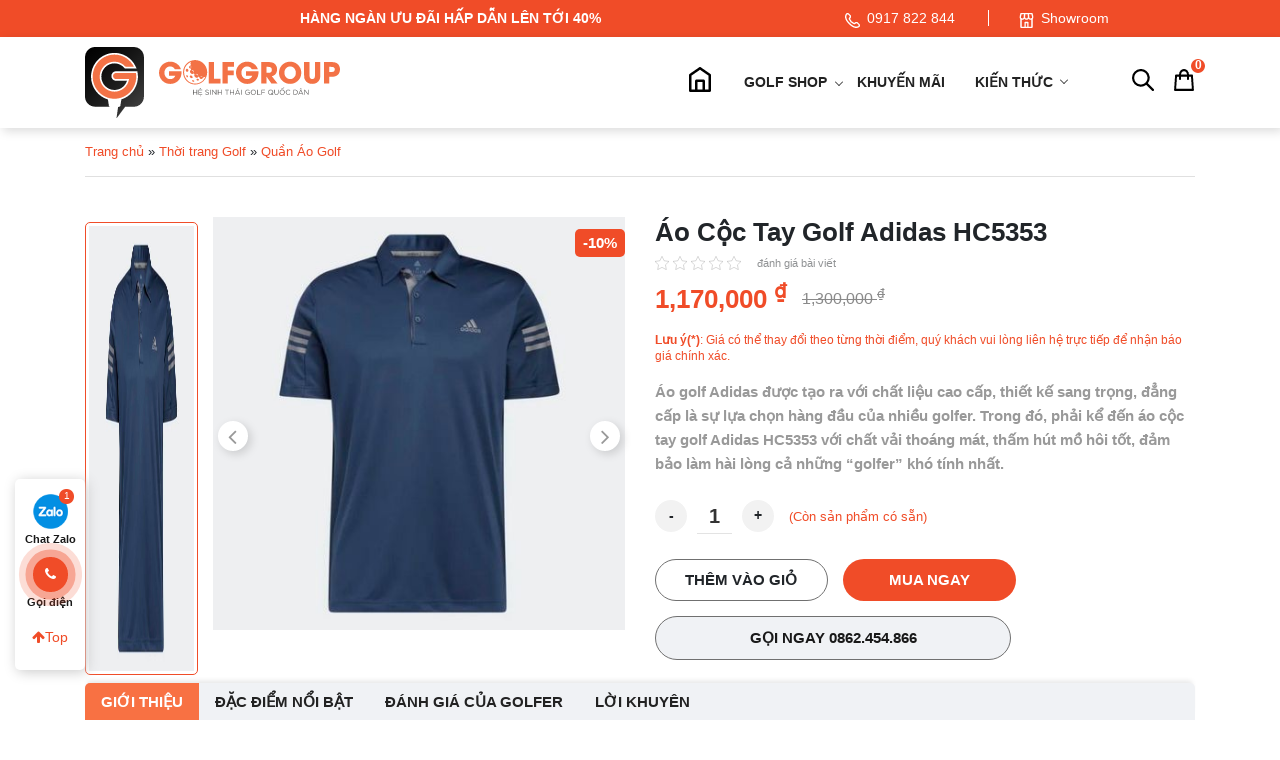

--- FILE ---
content_type: text/html; charset=UTF-8
request_url: https://golfgroup.com.vn/p/ao-coc-tay-golf-adidas-hc5353
body_size: 51414
content:
<!doctype html>
<html lang="vi">
<head>
  <meta charset="UTF-8">
  <meta name="viewport" content="width=device-width, initial-scale=1">
  <link rel="profile" href="https://gmpg.org/xfn/11">
  <meta name="format-detection" content="telephone=no">
              <script type="application/ld+json">
				[
					{
					"@context": "https://schema.org",
					"@graph":
					[{
				            "@type": "Organization",
				            "@id": "https://golfgroup.com.vn/#organization",
				            "name": "GolfGroup - Hệ Sinh Thái Golf Toàn Diện, Hàng Đầu Việt Nam",
				            "alternatename": "Golf Group",
				            "image": {
				                "@type": "ImageObject",
				                "@id": "https://golfgroup.com.vn/#primaryimage",
				                "url": "https://golfgroup.com.vn/wp-content/uploads/2021/01/khai-truong-cua-hang-golfgroup.jpg",
				                "width": 1000,
				                "height": 667,
				                "caption": "Golfgroup"
				            },
				            "url": "https://golfgroup.com.vn/",
				            "logo": {
				                "@type": "ImageObject",
				                "@id": "https://golfgroup.com.vn/#logo",
				                "url": "https://golfgroup.com.vn/wp-content/themes/ggc/images/logo.svg",
				                "width": 336,
				                "height": 86,
				                "caption": "Logo Golfgroup"
				            },
				            "description": "GolfGroup tự hào là hệ sinh thái về Gậy và phụ kiện Golf hàng đầu Việt Nam. Chuyên sản phẩm golf chính hãng uy tín giá cực tốt",
				            "address": {
				                "@type": "PostalAddress",
				                "streetAddress": "30-32 Phạm Văn Đồng, Mai Dịch",
				                "addressRegion": "Hà Nội",
				                "addressLocality": "Cầu Giấy",
				                "addressCountry": "VN",
				                "postalCode": "100000",
				                "telephone": ["0862454866"]
				            },
				            "sameas": [
				                "https://www.facebook.com/Golfgroup.com.vn",
				                "https://twitter.com/golfgroupcomvn",
				                "https://about.me/golfgroupcomvn",
				                "https://www.youtube.com/channel/UCoHMf9NydC2ZznKNNwLDepA",
				                "https://www.linkedin.com/in/golfgroupcomvn/",
				                "https://www.pinterest.com/golfgroupcomvn",
				                "https://doisongdoanhnhan.com/chu-tich-bang-nguyen-golfgroup-day-chinh-la-thoi-hoang-kim-cua-nganh-golf-viet-nam-va-toi-chon-lam-dien-cuong/"
				            ],
				            "parentorganization": {
				                "@type": "Organization",
				                "name": "Công ty cổ phần golf quốc gia Golf Group",
				                "alternatename": ["Tập đoàn golf quốc gia Việt Nam Golf Group", "Tập đoàn golf quốc gia Golf Group"],
				                "image": {
				                    "@type": "ImageObject",
                                	"url": "https://golfgroup.com.vn/wp-content/uploads/2021/01/khai-truong-cua-hang-golfgroup.jpg",
				                    "width": 7917,
				                    "height": 2500,
				                    "caption": "Công ty cổ phần golf quốc gia Golf Group"
				                },
				                "url": "https://golfgroup.com.vn/",
                                "logo": {
                                    "@id": "https://golfgroup.com.vn/#logo"
                                },
				                "description": "Công ty cổ phần golf quốc gia Golf Group",
				                "address": {
				                    "@type": "PostalAddress",
				                    "streetAddress": "Tầng 1, Toà nhà Bắc Hà Lucky Building, 30 Phạm Văn Đồng",
				                    "addressRegion": "Hà Nội",
				                    "addressLocality": "Cầu Giấy",
				                    "addressCountry": "VN",
				                    "postalCode": "100000",
				                    "telephone": ["0862.454.866"]
				                }
				            }
				        },						
						{
							"@type": "SportingGoodsStore",
							"parentOrganization": {
							  "@id":"https://golfgroup.com.vn/#organization"			  
							},
							"name" : "GolfGroup - Hệ Sinh Thái Golf Toàn Diện, Hàng Đầu Việt Nam",
							"image":
									{
									"@id":"https://golfgroup.com.vn/#primaryimage"
									},
							"address": {
										"@type": "PostalAddress",
										"streetAddress": "30 Phạm Văn Đồng, Mai Dịch", 
										"addressRegion": "Hà Nội",
										"addressLocality": "Cầu Giấy",
										"addressCountry": "VN",
										"postalCode": "100000",
										"telephone":[
										"0941845668"
										]
										},
							"priceRange": "₫15,000,000 - ₫500,000,000",
							"hasMap":"https://goo.gl/maps/Zu1jAoxjTRULX7WN9",
							"openingHours":"Mo-Sun 07:00-23:00",
							"geo": {
								"@type": "GeoCoordinates",
								"latitude": "10.7295314",
								"longitude": "106.7106617"
							}
						},      			
						{
							"@type":"WebSite",
							"@id":"https://golfgroup.com.vn/#website",
							"url":"https://golfgroup.com.vn/",
							"name":"GolfGroup - Hệ Sinh Thái Golf Toàn Diện, Hàng Đầu Việt Nam",
							"publisher":{
							"@id":"https://golfgroup.com.vn/#organization"
							},
							"potentialAction":{
							"@type":"SearchAction",
							"target":"https://golfgroup.com.vn/?post_type=product&s={search_term_string}",
							"query-input":"required name=search_term_string"
							}
						},                        {
                            "@type": "Product",
                            "@id": "https://golfgroup.com.vn/#product",
                            "brand": {
                                "@type": "Brand",
                                "name": "Adidas"
                            },
                            "aggregateRating": {
                                "itemReviewed": {
                                    "@id": "https://golfgroup.com.vn/#product",
                                    "name": "Áo Cộc Tay Golf Adidas HC5353"
                                },
                                "ratingCount": "1",
                                "ratingvalue": "4.9",
                                "bestRating": "5",
                                "worstRating": "1"
                            },
                            "image": "https://golfgroup.com.vn/wp-content/uploads/2022/09/hinh-anh-ao-coc-tay-golf-adidas-hc5353.jpg",
                            "description": "Áo cộc tay golf Adidas HC5353 với chất vải thoáng mát, thấm hút mồ hôi tốt, đảm bảo làm hài lòng cả những “golfer” khó tính nhất.",
                            "mpn": "23629",
                            "sku": "23629",
                                                        "offers": {
                            	                            	"@type": "Offer",
                            	"url": "https://golfgroup.com.vn/p/ao-coc-tay-golf-adidas-hc5353",
                            	"priceCurrency": "VND",
                            	"price": "1170000",
                            	"priceValidUntil": "2022-09-14",
                            	"availability": "http://schema.org/InStock",
                            	"seller": {
                            		"@type": "Organization",
                            		"@id": "https://golfgroup.com.vn/#organization"
                            	},
                            	"shippingDetails": {
	                            	"@type": "OfferShippingDetails",
	                            	"shippingRate": { 
	                            		"@type": "MonetaryAmount",
	                            		"value": "0",
	                            		"currency": "VND"
	                            	},
	                            	"shippingDestination": { 
	                            		"@type": "DefinedRegion",
	                            		"addressCountry": "VN"
	                            	},
	                            	"deliveryTime": {
		                            	"@type": "ShippingDeliveryTime",
		                            	"handlingTime": {
			                            	"@type": "QuantitativeValue",
			                            	"minValue": 1,
			                            	"maxValue": 2,
			                            	"unitText": "Day",
			                            	"unitCode": "D"
			                            },
			                            "transitTime": {
				                            "@type": "QuantitativeValue",
				                            "minValue": 3,
				                            "maxValue": 5,
				                            "unitText": "Day",
				                            "unitCode": "D"
				                        }
				                    }
				                },
				                "hasMerchantReturnPolicy": {
					                "@type": "MerchantReturnPolicy",
					                "url": "https://golfgroup.com.vn/chinh-sach-doi-tra",
					                "returnPolicyCategory": "https://schema.org/MerchantReturnFiniteReturnWindow",
					                "merchantReturnDays": 30,
					                "returnMethod": "https://schema.org/ReturnByMail",
					                "returnFees": "https://schema.org/FreeReturn",
					                "refundType": "https://schema.org/FullRefund",
					                "applicableCountry": { 
					                	"@type": "Country",
					                	"name": "VN"
					                }
					            }
                            }
                        }
					]}
				]
			</script>

        <meta name='robots' content='index, follow, max-image-preview:large, max-snippet:-1, max-video-preview:-1' />

	<!-- This site is optimized with the Yoast SEO plugin v24.5 - https://yoast.com/wordpress/plugins/seo/ -->
	<title>Áo Cộc Tay Golf Adidas HC5353 Chính Hãng, Giá Hấp Dẫn</title>
	<meta name="description" content="Áo cộc tay golf Adidas HC5353 với chất vải thoáng mát, thấm hút mồ hôi tốt, đảm bảo làm hài lòng cả những “golfer” khó tính nhất." />
	<link rel="canonical" href="https://golfgroup.com.vn/p/ao-coc-tay-golf-adidas-hc5353" />
	<meta property="og:locale" content="vi_VN" />
	<meta property="og:type" content="article" />
	<meta property="og:title" content="Áo Cộc Tay Golf Adidas HC5353 Chính Hãng, Giá Hấp Dẫn" />
	<meta property="og:description" content="Áo cộc tay golf Adidas HC5353 với chất vải thoáng mát, thấm hút mồ hôi tốt, đảm bảo làm hài lòng cả những “golfer” khó tính nhất." />
	<meta property="og:url" content="https://golfgroup.com.vn/p/ao-coc-tay-golf-adidas-hc5353" />
	<meta property="og:site_name" content="GolfGroup" />
	<meta property="article:modified_time" content="2024-10-29T04:50:48+00:00" />
	<meta property="og:image" content="https://golfgroup.com.vn/wp-content/uploads/2022/09/hinh-anh-ao-coc-tay-golf-adidas-hc5353.jpg" />
	<meta property="og:image:width" content="300" />
	<meta property="og:image:height" content="388" />
	<meta property="og:image:type" content="image/jpeg" />
	<meta name="twitter:card" content="summary_large_image" />
	<!-- / Yoast SEO plugin. -->


<link rel='stylesheet' id='product_box/frontend-css' href='https://golfgroup.com.vn/wp-content/plugins/pro-swatches/build/styles-frontend/pro-swatches-styles-frontend.css?ver=6.5.5' media='all' />
<style id='classic-theme-styles-inline-css'>
/*! This file is auto-generated */
.wp-block-button__link{color:#fff;background-color:#32373c;border-radius:9999px;box-shadow:none;text-decoration:none;padding:calc(.667em + 2px) calc(1.333em + 2px);font-size:1.125em}.wp-block-file__button{background:#32373c;color:#fff;text-decoration:none}
</style>
<style id='global-styles-inline-css'>
body{--wp--preset--color--black: #000000;--wp--preset--color--cyan-bluish-gray: #abb8c3;--wp--preset--color--white: #ffffff;--wp--preset--color--pale-pink: #f78da7;--wp--preset--color--vivid-red: #cf2e2e;--wp--preset--color--luminous-vivid-orange: #ff6900;--wp--preset--color--luminous-vivid-amber: #fcb900;--wp--preset--color--light-green-cyan: #7bdcb5;--wp--preset--color--vivid-green-cyan: #00d084;--wp--preset--color--pale-cyan-blue: #8ed1fc;--wp--preset--color--vivid-cyan-blue: #0693e3;--wp--preset--color--vivid-purple: #9b51e0;--wp--preset--gradient--vivid-cyan-blue-to-vivid-purple: linear-gradient(135deg,rgba(6,147,227,1) 0%,rgb(155,81,224) 100%);--wp--preset--gradient--light-green-cyan-to-vivid-green-cyan: linear-gradient(135deg,rgb(122,220,180) 0%,rgb(0,208,130) 100%);--wp--preset--gradient--luminous-vivid-amber-to-luminous-vivid-orange: linear-gradient(135deg,rgba(252,185,0,1) 0%,rgba(255,105,0,1) 100%);--wp--preset--gradient--luminous-vivid-orange-to-vivid-red: linear-gradient(135deg,rgba(255,105,0,1) 0%,rgb(207,46,46) 100%);--wp--preset--gradient--very-light-gray-to-cyan-bluish-gray: linear-gradient(135deg,rgb(238,238,238) 0%,rgb(169,184,195) 100%);--wp--preset--gradient--cool-to-warm-spectrum: linear-gradient(135deg,rgb(74,234,220) 0%,rgb(151,120,209) 20%,rgb(207,42,186) 40%,rgb(238,44,130) 60%,rgb(251,105,98) 80%,rgb(254,248,76) 100%);--wp--preset--gradient--blush-light-purple: linear-gradient(135deg,rgb(255,206,236) 0%,rgb(152,150,240) 100%);--wp--preset--gradient--blush-bordeaux: linear-gradient(135deg,rgb(254,205,165) 0%,rgb(254,45,45) 50%,rgb(107,0,62) 100%);--wp--preset--gradient--luminous-dusk: linear-gradient(135deg,rgb(255,203,112) 0%,rgb(199,81,192) 50%,rgb(65,88,208) 100%);--wp--preset--gradient--pale-ocean: linear-gradient(135deg,rgb(255,245,203) 0%,rgb(182,227,212) 50%,rgb(51,167,181) 100%);--wp--preset--gradient--electric-grass: linear-gradient(135deg,rgb(202,248,128) 0%,rgb(113,206,126) 100%);--wp--preset--gradient--midnight: linear-gradient(135deg,rgb(2,3,129) 0%,rgb(40,116,252) 100%);--wp--preset--font-size--small: 13px;--wp--preset--font-size--medium: 20px;--wp--preset--font-size--large: 36px;--wp--preset--font-size--x-large: 42px;--wp--preset--spacing--20: 0.44rem;--wp--preset--spacing--30: 0.67rem;--wp--preset--spacing--40: 1rem;--wp--preset--spacing--50: 1.5rem;--wp--preset--spacing--60: 2.25rem;--wp--preset--spacing--70: 3.38rem;--wp--preset--spacing--80: 5.06rem;--wp--preset--shadow--natural: 6px 6px 9px rgba(0, 0, 0, 0.2);--wp--preset--shadow--deep: 12px 12px 50px rgba(0, 0, 0, 0.4);--wp--preset--shadow--sharp: 6px 6px 0px rgba(0, 0, 0, 0.2);--wp--preset--shadow--outlined: 6px 6px 0px -3px rgba(255, 255, 255, 1), 6px 6px rgba(0, 0, 0, 1);--wp--preset--shadow--crisp: 6px 6px 0px rgba(0, 0, 0, 1);}:where(.is-layout-flex){gap: 0.5em;}:where(.is-layout-grid){gap: 0.5em;}body .is-layout-flex{display: flex;}body .is-layout-flex{flex-wrap: wrap;align-items: center;}body .is-layout-flex > *{margin: 0;}body .is-layout-grid{display: grid;}body .is-layout-grid > *{margin: 0;}:where(.wp-block-columns.is-layout-flex){gap: 2em;}:where(.wp-block-columns.is-layout-grid){gap: 2em;}:where(.wp-block-post-template.is-layout-flex){gap: 1.25em;}:where(.wp-block-post-template.is-layout-grid){gap: 1.25em;}.has-black-color{color: var(--wp--preset--color--black) !important;}.has-cyan-bluish-gray-color{color: var(--wp--preset--color--cyan-bluish-gray) !important;}.has-white-color{color: var(--wp--preset--color--white) !important;}.has-pale-pink-color{color: var(--wp--preset--color--pale-pink) !important;}.has-vivid-red-color{color: var(--wp--preset--color--vivid-red) !important;}.has-luminous-vivid-orange-color{color: var(--wp--preset--color--luminous-vivid-orange) !important;}.has-luminous-vivid-amber-color{color: var(--wp--preset--color--luminous-vivid-amber) !important;}.has-light-green-cyan-color{color: var(--wp--preset--color--light-green-cyan) !important;}.has-vivid-green-cyan-color{color: var(--wp--preset--color--vivid-green-cyan) !important;}.has-pale-cyan-blue-color{color: var(--wp--preset--color--pale-cyan-blue) !important;}.has-vivid-cyan-blue-color{color: var(--wp--preset--color--vivid-cyan-blue) !important;}.has-vivid-purple-color{color: var(--wp--preset--color--vivid-purple) !important;}.has-black-background-color{background-color: var(--wp--preset--color--black) !important;}.has-cyan-bluish-gray-background-color{background-color: var(--wp--preset--color--cyan-bluish-gray) !important;}.has-white-background-color{background-color: var(--wp--preset--color--white) !important;}.has-pale-pink-background-color{background-color: var(--wp--preset--color--pale-pink) !important;}.has-vivid-red-background-color{background-color: var(--wp--preset--color--vivid-red) !important;}.has-luminous-vivid-orange-background-color{background-color: var(--wp--preset--color--luminous-vivid-orange) !important;}.has-luminous-vivid-amber-background-color{background-color: var(--wp--preset--color--luminous-vivid-amber) !important;}.has-light-green-cyan-background-color{background-color: var(--wp--preset--color--light-green-cyan) !important;}.has-vivid-green-cyan-background-color{background-color: var(--wp--preset--color--vivid-green-cyan) !important;}.has-pale-cyan-blue-background-color{background-color: var(--wp--preset--color--pale-cyan-blue) !important;}.has-vivid-cyan-blue-background-color{background-color: var(--wp--preset--color--vivid-cyan-blue) !important;}.has-vivid-purple-background-color{background-color: var(--wp--preset--color--vivid-purple) !important;}.has-black-border-color{border-color: var(--wp--preset--color--black) !important;}.has-cyan-bluish-gray-border-color{border-color: var(--wp--preset--color--cyan-bluish-gray) !important;}.has-white-border-color{border-color: var(--wp--preset--color--white) !important;}.has-pale-pink-border-color{border-color: var(--wp--preset--color--pale-pink) !important;}.has-vivid-red-border-color{border-color: var(--wp--preset--color--vivid-red) !important;}.has-luminous-vivid-orange-border-color{border-color: var(--wp--preset--color--luminous-vivid-orange) !important;}.has-luminous-vivid-amber-border-color{border-color: var(--wp--preset--color--luminous-vivid-amber) !important;}.has-light-green-cyan-border-color{border-color: var(--wp--preset--color--light-green-cyan) !important;}.has-vivid-green-cyan-border-color{border-color: var(--wp--preset--color--vivid-green-cyan) !important;}.has-pale-cyan-blue-border-color{border-color: var(--wp--preset--color--pale-cyan-blue) !important;}.has-vivid-cyan-blue-border-color{border-color: var(--wp--preset--color--vivid-cyan-blue) !important;}.has-vivid-purple-border-color{border-color: var(--wp--preset--color--vivid-purple) !important;}.has-vivid-cyan-blue-to-vivid-purple-gradient-background{background: var(--wp--preset--gradient--vivid-cyan-blue-to-vivid-purple) !important;}.has-light-green-cyan-to-vivid-green-cyan-gradient-background{background: var(--wp--preset--gradient--light-green-cyan-to-vivid-green-cyan) !important;}.has-luminous-vivid-amber-to-luminous-vivid-orange-gradient-background{background: var(--wp--preset--gradient--luminous-vivid-amber-to-luminous-vivid-orange) !important;}.has-luminous-vivid-orange-to-vivid-red-gradient-background{background: var(--wp--preset--gradient--luminous-vivid-orange-to-vivid-red) !important;}.has-very-light-gray-to-cyan-bluish-gray-gradient-background{background: var(--wp--preset--gradient--very-light-gray-to-cyan-bluish-gray) !important;}.has-cool-to-warm-spectrum-gradient-background{background: var(--wp--preset--gradient--cool-to-warm-spectrum) !important;}.has-blush-light-purple-gradient-background{background: var(--wp--preset--gradient--blush-light-purple) !important;}.has-blush-bordeaux-gradient-background{background: var(--wp--preset--gradient--blush-bordeaux) !important;}.has-luminous-dusk-gradient-background{background: var(--wp--preset--gradient--luminous-dusk) !important;}.has-pale-ocean-gradient-background{background: var(--wp--preset--gradient--pale-ocean) !important;}.has-electric-grass-gradient-background{background: var(--wp--preset--gradient--electric-grass) !important;}.has-midnight-gradient-background{background: var(--wp--preset--gradient--midnight) !important;}.has-small-font-size{font-size: var(--wp--preset--font-size--small) !important;}.has-medium-font-size{font-size: var(--wp--preset--font-size--medium) !important;}.has-large-font-size{font-size: var(--wp--preset--font-size--large) !important;}.has-x-large-font-size{font-size: var(--wp--preset--font-size--x-large) !important;}
.wp-block-navigation a:where(:not(.wp-element-button)){color: inherit;}
:where(.wp-block-post-template.is-layout-flex){gap: 1.25em;}:where(.wp-block-post-template.is-layout-grid){gap: 1.25em;}
:where(.wp-block-columns.is-layout-flex){gap: 2em;}:where(.wp-block-columns.is-layout-grid){gap: 2em;}
.wp-block-pullquote{font-size: 1.5em;line-height: 1.6;}
</style>
<link rel='stylesheet' id='magnific-popup-css' href='https://golfgroup.com.vn/wp-content/plugins/devvn-woocommerce-reviews/library/magnific-popup/magnific-popup.css?ver=1.5.2' media='all' />
<link rel='stylesheet' id='devvn-reviews-style-css' href='https://golfgroup.com.vn/wp-content/plugins/devvn-woocommerce-reviews/css/devvn-woocommerce-reviews.css?ver=1.5.2' media='all' />
<link rel='stylesheet' id='owl.carousel-css' href='https://golfgroup.com.vn/wp-content/plugins/devvn-woocommerce-reviews/library/owl/assets/owl.carousel.min.css?ver=1.5.2' media='all' />
<link rel='stylesheet' id='devvn-shortcode-reviews-style-css' href='https://golfgroup.com.vn/wp-content/plugins/devvn-woocommerce-reviews/css/devvn-shortcode-reviews.css?ver=1.5.2' media='all' />
<link rel='stylesheet' id='kk-star-ratings-css' href='https://golfgroup.com.vn/wp-content/plugins/kk-star-ratings/src/core/public/css/kk-star-ratings.min.css?ver=5.4.10.2' media='all' />
<link rel='stylesheet' id='mrec-slick-css' href='https://golfgroup.com.vn/wp-content/plugins/mrec/ads/slick/slick.css?ver=1.1.0' media='all' />
<link rel='stylesheet' id='mrec-slick-theme-css' href='https://golfgroup.com.vn/wp-content/plugins/mrec/ads/slick/slick-theme.css?ver=1.1.0' media='all' />
<link rel='stylesheet' id='mrec-css' href='https://golfgroup.com.vn/wp-content/plugins/mrec/public/css/styles.min.css?ver=1.1.0' media='all' />
<link rel='stylesheet' id='photoswipe-css' href='https://golfgroup.com.vn/wp-content/plugins/woocommerce/assets/css/photoswipe/photoswipe.min.css?ver=9.0.2' media='all' />
<link rel='stylesheet' id='photoswipe-default-skin-css' href='https://golfgroup.com.vn/wp-content/plugins/woocommerce/assets/css/photoswipe/default-skin/default-skin.min.css?ver=9.0.2' media='all' />
<style id='woocommerce-inline-inline-css'>
.woocommerce form .form-row .required { visibility: visible; }
</style>
<link rel='stylesheet' id='ggc-woocommerce-style-css' href='https://golfgroup.com.vn/wp-content/themes/ggc/woocommerce.css?ver=1.0.0' media='all' />
<style id='ggc-woocommerce-style-inline-css'>
@font-face {
		font-family: "star";
		src: url("https://golfgroup.com.vn/wp-content/plugins/woocommerce/assets/fonts/star.eot");
		src: url("https://golfgroup.com.vn/wp-content/plugins/woocommerce/assets/fonts/star.eot?#iefix") format("embedded-opentype"),
		url("https://golfgroup.com.vn/wp-content/plugins/woocommerce/assets/fonts/star.woff") format("woff"),
		url("https://golfgroup.com.vn/wp-content/plugins/woocommerce/assets/fonts/star.ttf") format("truetype"),
		url("https://golfgroup.com.vn/wp-content/plugins/woocommerce/assets/fonts/star.svg#star") format("svg");
		font-weight: normal;
		font-style: normal;
	}
</style>
<link rel='stylesheet' id='slick-css' href='https://golfgroup.com.vn/wp-content/themes/ggc/assets/slick-1.6.0/slick.css?ver=6.5.5' media='all' />
<link rel='stylesheet' id='slick-theme-css' href='https://golfgroup.com.vn/wp-content/themes/ggc/assets/slick-1.6.0/slick-theme.css?ver=6.5.5' media='all' />
<link rel='stylesheet' id='magnific-css' href='https://golfgroup.com.vn/wp-content/themes/ggc/assets/magnific-popup/magnific-popup.css?ver=6.5.5' media='all' />
<link rel='stylesheet' id='fontawesome-css' href='https://golfgroup.com.vn/wp-content/themes/ggc/assets/font-awesome/css/font-awesome.min.css?ver=6.5.5' media='all' />
<link rel='stylesheet' id='main-css' href='https://golfgroup.com.vn/wp-content/themes/ggc/css/styles.min.css?1768990440&#038;ver=6.5.5' media='all' />
<link rel='stylesheet' id='ggc-style-css' href='https://golfgroup.com.vn/wp-content/themes/ggc/style.css?1768990440&#038;ver=6.5.5' media='all' />
<style id='akismet-widget-style-inline-css'>

			.a-stats {
				--akismet-color-mid-green: #357b49;
				--akismet-color-white: #fff;
				--akismet-color-light-grey: #f6f7f7;

				max-width: 350px;
				width: auto;
			}

			.a-stats * {
				all: unset;
				box-sizing: border-box;
			}

			.a-stats strong {
				font-weight: 600;
			}

			.a-stats a.a-stats__link,
			.a-stats a.a-stats__link:visited,
			.a-stats a.a-stats__link:active {
				background: var(--akismet-color-mid-green);
				border: none;
				box-shadow: none;
				border-radius: 8px;
				color: var(--akismet-color-white);
				cursor: pointer;
				display: block;
				font-family: -apple-system, BlinkMacSystemFont, 'Segoe UI', 'Roboto', 'Oxygen-Sans', 'Ubuntu', 'Cantarell', 'Helvetica Neue', sans-serif;
				font-weight: 500;
				padding: 12px;
				text-align: center;
				text-decoration: none;
				transition: all 0.2s ease;
			}

			/* Extra specificity to deal with TwentyTwentyOne focus style */
			.widget .a-stats a.a-stats__link:focus {
				background: var(--akismet-color-mid-green);
				color: var(--akismet-color-white);
				text-decoration: none;
			}

			.a-stats a.a-stats__link:hover {
				filter: brightness(110%);
				box-shadow: 0 4px 12px rgba(0, 0, 0, 0.06), 0 0 2px rgba(0, 0, 0, 0.16);
			}

			.a-stats .count {
				color: var(--akismet-color-white);
				display: block;
				font-size: 1.5em;
				line-height: 1.4;
				padding: 0 13px;
				white-space: nowrap;
			}
		
</style>
<script src="https://golfgroup.com.vn/wp-content/themes/ggc/js/jquery.min.js" id="jquery-js"></script>
<script src="https://golfgroup.com.vn/wp-content/plugins/mrec/ads/slick/slick.min.js?ver=1.1.0" id="mrec_slick-js"></script>
<script id="mrec_view_count-js-extra">
var mrec_ads_view = {"url":"https:\/\/golfgroup.com.vn\/wp-admin\/admin-ajax.php"};
</script>
<script src="https://golfgroup.com.vn/wp-content/plugins/mrec/ads/js/ads-counter.js?ver=1.1.0" id="mrec_view_count-js"></script>
<script src="https://golfgroup.com.vn/wp-content/plugins/mrec/public/js/main.min.js?ver=1.1.0" id="mrec-js"></script>
<script id="mrec_cta_form-js-extra">
var mrec_cta = {"url":"https:\/\/golfgroup.com.vn\/wp-admin\/admin-ajax.php"};
</script>
<script src="https://golfgroup.com.vn/wp-content/plugins/mrec/form/js/form-submit.js?ver=1.1.0" id="mrec_cta_form-js"></script>
<script id="mrec_popup_form-js-extra">
var mrec_popup = {"url":"https:\/\/golfgroup.com.vn\/wp-admin\/admin-ajax.php"};
</script>
<script src="https://golfgroup.com.vn/wp-content/plugins/mrec/popup/js/form-submit.js?ver=1.1.0" id="mrec_popup_form-js"></script>
<script id="seo-automated-link-building-js-extra">
var seoAutomatedLinkBuilding = {"ajaxUrl":"https:\/\/golfgroup.com.vn\/wp-admin\/admin-ajax.php"};
</script>
<script src="https://golfgroup.com.vn/wp-content/plugins/seo-automated-link-building/js/seo-automated-link-building.js?ver=6.5.5" id="seo-automated-link-building-js"></script>
<script src="https://golfgroup.com.vn/wp-content/plugins/woocommerce/assets/js/zoom/jquery.zoom.min.js?ver=1.7.21-wc.9.0.2" id="zoom-js" defer data-wp-strategy="defer"></script>
<script src="https://golfgroup.com.vn/wp-content/plugins/woocommerce/assets/js/flexslider/jquery.flexslider.min.js?ver=2.7.2-wc.9.0.2" id="flexslider-js" defer data-wp-strategy="defer"></script>
<script src="https://golfgroup.com.vn/wp-content/plugins/woocommerce/assets/js/photoswipe/photoswipe.min.js?ver=4.1.1-wc.9.0.2" id="photoswipe-js" defer data-wp-strategy="defer"></script>
<script src="https://golfgroup.com.vn/wp-content/plugins/woocommerce/assets/js/photoswipe/photoswipe-ui-default.min.js?ver=4.1.1-wc.9.0.2" id="photoswipe-ui-default-js" defer data-wp-strategy="defer"></script>
<script id="wc-single-product-js-extra">
var wc_single_product_params = {"i18n_required_rating_text":"Vui l\u00f2ng ch\u1ecdn m\u1ed9t m\u1ee9c \u0111\u00e1nh gi\u00e1","review_rating_required":"yes","flexslider":{"rtl":false,"animation":"slide","smoothHeight":true,"directionNav":false,"controlNav":"thumbnails","slideshow":false,"animationSpeed":500,"animationLoop":false,"allowOneSlide":false},"zoom_enabled":"1","zoom_options":[],"photoswipe_enabled":"1","photoswipe_options":{"shareEl":false,"closeOnScroll":false,"history":false,"hideAnimationDuration":0,"showAnimationDuration":0},"flexslider_enabled":"1"};
</script>
<script src="https://golfgroup.com.vn/wp-content/plugins/woocommerce/assets/js/frontend/single-product.min.js?ver=9.0.2" id="wc-single-product-js" defer data-wp-strategy="defer"></script>
<script src="https://golfgroup.com.vn/wp-content/plugins/woocommerce/assets/js/jquery-blockui/jquery.blockUI.min.js?ver=2.7.0-wc.9.0.2" id="jquery-blockui-js" defer data-wp-strategy="defer"></script>
<script src="https://golfgroup.com.vn/wp-content/plugins/woocommerce/assets/js/js-cookie/js.cookie.min.js?ver=2.1.4-wc.9.0.2" id="js-cookie-js" defer data-wp-strategy="defer"></script>
<script id="woocommerce-js-extra">
var woocommerce_params = {"ajax_url":"\/wp-admin\/admin-ajax.php","wc_ajax_url":"\/?wc-ajax=%%endpoint%%"};
</script>
<script src="https://golfgroup.com.vn/wp-content/plugins/woocommerce/assets/js/frontend/woocommerce.min.js?ver=9.0.2" id="woocommerce-js" defer data-wp-strategy="defer"></script>
<script id="customize-js-extra">
var paginate_params = {"ajaxurl":"https:\/\/golfgroup.com.vn\/wp-admin\/admin-ajax.php","posts":"{\"page\":0,\"product\":\"ao-coc-tay-golf-adidas-hc5353\",\"post_type\":\"product\",\"name\":\"ao-coc-tay-golf-adidas-hc5353\",\"error\":\"\",\"m\":\"\",\"p\":0,\"post_parent\":\"\",\"subpost\":\"\",\"subpost_id\":\"\",\"attachment\":\"\",\"attachment_id\":0,\"pagename\":\"\",\"page_id\":0,\"second\":\"\",\"minute\":\"\",\"hour\":\"\",\"day\":0,\"monthnum\":0,\"year\":0,\"w\":0,\"category_name\":\"\",\"tag\":\"\",\"cat\":\"\",\"tag_id\":\"\",\"author\":\"\",\"author_name\":\"\",\"feed\":\"\",\"tb\":\"\",\"paged\":0,\"meta_key\":\"\",\"meta_value\":\"\",\"preview\":\"\",\"s\":\"\",\"sentence\":\"\",\"title\":\"\",\"fields\":\"\",\"menu_order\":\"\",\"embed\":\"\",\"category__in\":[],\"category__not_in\":[],\"category__and\":[],\"post__in\":[],\"post__not_in\":[],\"post_name__in\":[],\"tag__in\":[],\"tag__not_in\":[],\"tag__and\":[],\"tag_slug__in\":[],\"tag_slug__and\":[],\"post_parent__in\":[],\"post_parent__not_in\":[],\"author__in\":[],\"author__not_in\":[],\"search_columns\":[],\"ignore_sticky_posts\":false,\"suppress_filters\":false,\"cache_results\":true,\"update_post_term_cache\":true,\"update_menu_item_cache\":false,\"lazy_load_term_meta\":true,\"update_post_meta_cache\":true,\"posts_per_page\":12,\"nopaging\":false,\"comments_per_page\":\"20\",\"no_found_rows\":false,\"order\":\"DESC\"}","current_page":"1","max_page":"0"};
</script>
<script src="https://golfgroup.com.vn/wp-content/themes/ggc/core/modules/woo/load-product.js?ver=6.5.5" id="customize-js"></script>
<script id="product_loadmore-js-extra">
var product_loadmore_params = {"ajaxurl":"https:\/\/golfgroup.com.vn\/wp-admin\/admin-ajax.php","posts":"{\"page\":0,\"product\":\"ao-coc-tay-golf-adidas-hc5353\",\"post_type\":\"product\",\"name\":\"ao-coc-tay-golf-adidas-hc5353\",\"error\":\"\",\"m\":\"\",\"p\":0,\"post_parent\":\"\",\"subpost\":\"\",\"subpost_id\":\"\",\"attachment\":\"\",\"attachment_id\":0,\"pagename\":\"\",\"page_id\":0,\"second\":\"\",\"minute\":\"\",\"hour\":\"\",\"day\":0,\"monthnum\":0,\"year\":0,\"w\":0,\"category_name\":\"\",\"tag\":\"\",\"cat\":\"\",\"tag_id\":\"\",\"author\":\"\",\"author_name\":\"\",\"feed\":\"\",\"tb\":\"\",\"paged\":0,\"meta_key\":\"\",\"meta_value\":\"\",\"preview\":\"\",\"s\":\"\",\"sentence\":\"\",\"title\":\"\",\"fields\":\"\",\"menu_order\":\"\",\"embed\":\"\",\"category__in\":[],\"category__not_in\":[],\"category__and\":[],\"post__in\":[],\"post__not_in\":[],\"post_name__in\":[],\"tag__in\":[],\"tag__not_in\":[],\"tag__and\":[],\"tag_slug__in\":[],\"tag_slug__and\":[],\"post_parent__in\":[],\"post_parent__not_in\":[],\"author__in\":[],\"author__not_in\":[],\"search_columns\":[],\"ignore_sticky_posts\":false,\"suppress_filters\":false,\"cache_results\":true,\"update_post_term_cache\":true,\"update_menu_item_cache\":false,\"lazy_load_term_meta\":true,\"update_post_meta_cache\":true,\"posts_per_page\":12,\"nopaging\":false,\"comments_per_page\":\"20\",\"no_found_rows\":false,\"order\":\"DESC\"}","current_page":"1","max_page":"0"};
</script>
<script src="https://golfgroup.com.vn/wp-content/themes/ggc/js/product-loadmore.js?ver=6.5.5" id="product_loadmore-js"></script>
<link rel="https://api.w.org/" href="https://golfgroup.com.vn/wp-json/" /><link rel="alternate" type="application/json" href="https://golfgroup.com.vn/wp-json/wp/v2/product/23629" /><link rel="alternate" type="application/json+oembed" href="https://golfgroup.com.vn/wp-json/oembed/1.0/embed?url=https%3A%2F%2Fgolfgroup.com.vn%2Fp%2Fao-coc-tay-golf-adidas-hc5353" />
<link rel="alternate" type="text/xml+oembed" href="https://golfgroup.com.vn/wp-json/oembed/1.0/embed?url=https%3A%2F%2Fgolfgroup.com.vn%2Fp%2Fao-coc-tay-golf-adidas-hc5353&#038;format=xml" />
	<noscript><style>.woocommerce-product-gallery{ opacity: 1 !important; }</style></noscript>
	<style type="text/css">.broken_link, a.broken_link {
	text-decoration: line-through;
}</style><link rel="icon" href="https://golfgroup.com.vn/wp-content/uploads/2020/12/cropped-favicon-1-32x32.png" sizes="32x32" />
<link rel="icon" href="https://golfgroup.com.vn/wp-content/uploads/2020/12/cropped-favicon-1-192x192.png" sizes="192x192" />
<link rel="apple-touch-icon" href="https://golfgroup.com.vn/wp-content/uploads/2020/12/cropped-favicon-1-180x180.png" />
<meta name="msapplication-TileImage" content="https://golfgroup.com.vn/wp-content/uploads/2020/12/cropped-favicon-1-270x270.png" />

  <!-- Google Tag Manager -->
  <script>(function(w,d,s,l,i){w[l]=w[l]||[];w[l].push({'gtm.start':
   new Date().getTime(),event:'gtm.js'});var f=d.getElementsByTagName(s)[0],
  j=d.createElement(s),dl=l!='dataLayer'?'&l='+l:'';j.async=true;j.src=
  'https://www.googletagmanager.com/gtm.js?id='+i+dl;f.parentNode.insertBefore(j,f);
})(window,document,'script','dataLayer','GTM-KK9BNSS');</script>
<!-- End Google Tag Manager -->
</head>

<body class="product-template-default single single-product postid-23629 wp-custom-logo theme-ggc woocommerce woocommerce-page woocommerce-no-js no-sidebar woocommerce-active">
	<!-- Google Tag Manager (noscript) -->
	<noscript><iframe src="https://www.googletagmanager.com/ns.html?id=GTM-KK9BNSS"
		height="0" width="0" style="display:none;visibility:hidden"></iframe></noscript>
		<!-- End Google Tag Manager (noscript) -->
       
       <header class="page-header" id="page-header">
        <div class="top-header">
            <div class="container">
                <div class="row">
                    <div class="col-md-8">
                        <p>HÀNG NGÀN ƯU ĐÃI HẤP DẪN LÊN TỚI 40%</p>                    </div>
                    <div class="col-md-4 d-none d-md-block d-sm-none">
                        <div class="header-action">
                            <a href="tel:0917822844" class="text-action text-hotline">
                               0917 822 844
                            </a>
                            <a href="/lien-he" class="mini-shop text-action">
                                Showroom
                            </a>
                        </div>
                    </div>
                </div>
            </div>
        </div>
    </header>

    <div class="main-header">
        <div class="container">
            <div class="d-flex align-items-center main-header-wrap">
                <div class="d-flex d-sm-none d-md-none order-1 align-items-center">
                    <button class="mobile-menu-toggler">
                        <span class="icon-menu"></span>
                    </button>
                </div>
                <div class="header-logo order-md-1 order-2">
                    <a href="https://golfgroup.com.vn" class="brand-logo" alt="GolfGroup"><img src="https://golfgroup.com.vn/wp-content/themes/ggc/images/logo/logo-gg.svg" alt=""></a>
                </div>
                <nav id="primary-nav" class="navbar-expand-md primary-nav order-md-2">
                    <ul id="menu-primary-menu" class="navbar-nav ml-auto main-menu"><li id="nav-item-12067" class="nav-item icon-home menu-item menu-item-type-post_type menu-item-object-page menu-item-home nav-item-12067"><a href="https://golfgroup.com.vn/" class="nav-link" >Trang chủ</a></li>
<li id="nav-item-32230" class="nav-item golf-shop menu-item menu-item-type-custom menu-item-object-custom dropdown nav-item-32230"><a href="#" class="dropdown-toggle nav-link" data-toggle="dropdown" class="nav-link" >Golf Shop <b class="caret"></b></a><div id="mega-menu-32230" class="menu-side-slide dropdown-menu depth_0"><div class="nav-back d-md-none d-sm-block"><span aria-hidden="true">Golf Shop</span></div>
        <ul id="menu-menu-golf-shop" class="menu-menu-golf-shop"><li id="nav-item-4941" class="nav-item menu-icon icon-1 mega-menu active menu-item menu-item-type-custom menu-item-object-custom dropdown nav-item-4941"><a href="/gay-golf" class="dropdown-toggle nav-link" data-toggle="dropdown" class="nav-link" >Gậy Golf <b class="caret"></b></a><div id="mega-menu-4941" class="mega-menu-wrap dropdown-menu depth_0"><div class="col-md-3 widget-list-cat"><div class="widget-content d-flex flex-wrap"><ul class='nav'>		<li class=''><a href='/gay-golf-callaway'>Callaway</a></li><li class=''><a href='/gay-golf-odyssey'>Odyssey</a></li><li class=''><a href='/gay-golf-xxio'>XXIO</a></li><li class=''><a href='/gay-golf-ping'>Ping</a></li><li class=''><a href='/gay-golf-mizuno'>Mizuno</a></li></ul></div></div><div class="col-md-3 widget-list-cat"><div class="widget-content d-flex flex-wrap"><ul class='nav'>		<li class=''><a href='/gay-golf-fullset'>Fullset</a></li><li class=''><a href='/gay-golf-driver'>Driver</a></li><li class=''><a href='/gay-golf-fairway'>Fairway</a></li><li class=''><a href='/gay-golf-iron'>Iron</a></li><li class=''><a href='/gay-golf-wedge'>Wedge</a></li><li class=''><a href='/gay-golf-hybrid'>Hybrid (Rescue)</a></li><li class=''><a href='/gay-golf-putter'>Putter</a></li></ul></div></div><div class="col-md-3 widget-list-cat"><div class="widget-content d-flex flex-wrap"><ul class='nav'>		<li class=''><a href='/gay-golf-nu'>Gậy Golf Nữ</a></li><li class=''><a href='/gay-golf-tre-em'>Gậy Golf Trẻ Em</a></li></ul></div></div><div id="media_image-2" class="widget mega-menu-item col"><a href="/gay-golf"><img width="361" height="361" src="https://golfgroup.com.vn/wp-content/uploads/2023/05/banner-menu.jpg" class="image wp-image-32231  attachment-full size-full" alt="" style="max-width: 100%; height: auto;" decoding="async" fetchpriority="high" srcset="https://golfgroup.com.vn/wp-content/uploads/2023/05/banner-menu.jpg 361w, https://golfgroup.com.vn/wp-content/uploads/2023/05/banner-menu-32x32.jpg 32w, https://golfgroup.com.vn/wp-content/uploads/2023/05/banner-menu-150x150.jpg 150w, https://golfgroup.com.vn/wp-content/uploads/2023/05/banner-menu-300x300.jpg 300w, https://golfgroup.com.vn/wp-content/uploads/2023/05/banner-menu-100x100.jpg 100w" sizes="(max-width: 361px) 100vw, 361px" /></a></div></div></li>
<li id="nav-item-4946" class="nav-item menu-icon icon-1 mega-menu menu-item menu-item-type-custom menu-item-object-custom dropdown nav-item-4946"><a href="/gay-golf-cu" class="dropdown-toggle nav-link" data-toggle="dropdown" class="nav-link" >Gậy Golf Cũ <b class="caret"></b></a><div id="mega-menu-4946" class="mega-menu-wrap dropdown-menu depth_0"><div class="col-md-3 widget-list-cat"><div class="widget-content d-flex flex-wrap"><ul class='nav'>		<li class=''><a href='/gay-golf-kenichi-cu'>Kenichi Cũ</a></li><li class=''><a href='/gay-golf-honma-cu'>Honma Cũ</a></li><li class=''><a href='/gay-golf-ping-cu'>Ping Cũ</a></li><li class=''><a href='/gay-golf-katana-cu'>Katana cũ</a></li><li class=''><a href='/gay-golf-mizuno-cu'>Mizuno Cũ</a></li><li class=''><a href='/gay-golf-taylormade-cu'>Taylormade Cũ</a></li><li class=''><a href='/gay-golf-xxio-cu'>XXIO Cũ</a></li><li class=''><a href='/gay-golf-titleist-cu'>Titleist Cũ</a></li><li class=''><a href='/gay-golf-callaway-cu'>Callaway Cũ</a></li><li class=''><a href='/review/gay-cleveland-cu'>Cleveland Cũ</a></li></ul></div></div><div class="col-md-3 widget-list-cat"><div class="widget-content d-flex flex-wrap"><ul class='nav'>		<li class=''><a href='/gay-golf-fullset-cu'>Fullset Cũ</a></li><li class=''><a href='/gay-golf-driver-cu'>Driver Cũ</a></li><li class=''><a href='/gay-golf-fairway-cu'>Fairway Cũ</a></li><li class=''><a href='/gay-golf-iron-cu'>Iron Cũ</a></li><li class=''><a href='/gay-golf-wedge-cu'>Wedge Cũ</a></li><li class=''><a href='/gay-golf-hybrid-cu'>Hybrid (Rescue) Cũ</a></li><li class=''><a href='/gay-golf-putter-cu'>Putter Cũ</a></li></ul></div></div></div></li>
<li id="nav-item-4952" class="nav-item menu-icon icon-2 mega-menu menu-item menu-item-type-custom menu-item-object-custom dropdown nav-item-4952"><a href="/thoi-trang-golf" class="dropdown-toggle nav-link" data-toggle="dropdown" class="nav-link" >Thời Trang Golf <b class="caret"></b></a><div id="mega-menu-4952" class="mega-menu-wrap dropdown-menu depth_0"><div class="col-md-3 widget-list-cat"><div class="widget-content d-flex flex-wrap"><ul class='nav'>		<li class=''><a href='/quan-ao-golf-charly'>Charly</a></li><li class=''><a href='/thoi-trang-adidas'>Adidas</a></li><li class=''><a href='/thoi-trang-nike'>Nike</a></li><li class=''><a href='/thoi-trang-golf-lecoq'>Lecoq</a></li><li class=''><a href='/thoi-trang-golf-aristino'>Aristino</a></li></ul></div></div><div class="col-md-3 widget-list-cat"><div class="widget-content d-flex flex-wrap"><ul class='nav'>		<li class=''><a href='/quan-ao-golf-nam'>Quần Áo Golf Nam</a></li><li class=''><a href='/quan-ao-golf-nu'>Quần Áo Golf Nữ</a></li><li class=''><a href='/mu-golf'>Mũ Golf</a></li><li class=''><a href='/that-lung-golf'>Thắt Lưng Golf</a></li><li class=''><a href='/tat-golf'>Tất Golf</a></li></ul></div></div></div></li>
<li id="nav-item-4954" class="nav-item menu-icon icon-3 mega-menu menu-item menu-item-type-custom menu-item-object-custom dropdown nav-item-4954"><a href="/giay-golf" class="dropdown-toggle nav-link" data-toggle="dropdown" class="nav-link" >Giày Golf <b class="caret"></b></a><div id="mega-menu-4954" class="mega-menu-wrap dropdown-menu depth_0"><div class="col-md-3 widget-list-cat"><div class="widget-content d-flex flex-wrap"><ul class='nav'>		<li class=''><a href='/giay-golf-ecco'>Ecco</a></li><li class=''><a href='/giay-golf-adidas'>Adidas</a></li><li class=''><a href='/giay-golf-nike'>Nike</a></li><li class=''><a href='/giay-golf-footjoy'>FootJoy</a></li><li class=''><a href='/giay-golf-mizuno'>Mizuno</a></li></ul></div></div><div class="col-md-3 widget-list-cat"><div class="widget-content d-flex flex-wrap"><ul class='nav'>		<li class=''><a href='/giay-golf-nam'>Giày Golf Nam</a></li><li class=''><a href='/giay-golf-nu'>Giày Golf Nữ</a></li><li class=''><a href='/giay-golf-tre-em'>Giày Golf Cho Trẻ Em</a></li></ul></div></div></div></li>
<li id="nav-item-4955" class="nav-item menu-icon icon-4 mega-menu menu-item menu-item-type-custom menu-item-object-custom dropdown nav-item-4955"><a href="/tui-golf" class="dropdown-toggle nav-link" data-toggle="dropdown" class="nav-link" >Túi Golf <b class="caret"></b></a><div id="mega-menu-4955" class="mega-menu-wrap dropdown-menu depth_0"><div class="col-md-3 widget-list-cat"><div class="widget-content d-flex flex-wrap"><ul class='nav'>		<li class=''><a href='/tui-golf-honma'>Honma</a></li><li class=''><a href='/tui-golf-ping'>Ping</a></li><li class=''><a href='/tui-golf-taylormade'>TaylorMade</a></li><li class=''><a href='/tui-golf-mizuno'>Mizuno</a></li><li class=''><a href='/tui-golf-xxio'>XXIO</a></li><li class=''><a href='/tui-golf-nike'>Nike</a></li><li class=''><a href='/tui-golf-srixon'>Srixon</a></li><li class=''><a href='/tui-golf-kenichi'>Kenichi</a></li></ul></div></div><div class="col-md-3 widget-list-cat"><div class="widget-content d-flex flex-wrap"><ul class='nav'>		<li class=''><a href='/tui-gay-golf'>Túi Gậy Golf</a></li><li class=''><a href='/tui-golf-hang-khong'>Túi Golf Hàng Không</a></li><li class=''><a href='/tui-quan-ao-golf'>Túi Quần Áo Golf</a></li><li class=''><a href='/tui-golf-cam-tay'>Túi Golf Cầm Tay</a></li></ul></div></div></div></li>
<li id="nav-item-4956" class="nav-item menu-icon icon-5 mega-menu menu-item menu-item-type-custom menu-item-object-custom dropdown nav-item-4956"><a href="/phu-kien-golf" class="dropdown-toggle nav-link" data-toggle="dropdown" class="nav-link" >Phụ Kiện Golf <b class="caret"></b></a><div id="mega-menu-4956" class="mega-menu-wrap dropdown-menu depth_0"><div class="col-md-3 widget-list-cat"><div class="widget-content d-flex flex-wrap"><ul class='nav'>		<li class=''><a href='/dong-ho-golf'>Đồng Hồ</a></li><li class=''><a href='/gang-tay-golf'>Găng Tay</a></li><li class=''><a href='/ong-tay-golf'>Ống Tay</a></li><li class=''><a href='/du-golf'>Dù Golf</a></li><li class=''><a href='/ong-nhom-may-do-khoang-cach'>Ống Nhòm</a></li><li class=''><a href='/tee-golf'>Tee Golf</a></li><li class=''><a href='/bong-golf'>Bóng Golf</a></li></ul></div></div></div></li>
</ul>
        </div></li>
<li id="nav-item-27008" class="nav-item menu-item menu-item-type-custom menu-item-object-custom nav-item-27008"><a href="/tin-tuc/tin-khuyen-mai" class="nav-link" >Khuyến Mãi</a></li>
<li id="nav-item-32292" class="nav-item menu-item menu-item-type-taxonomy menu-item-object-category menu-item-has-children dropdown nav-item-32292"><a href="https://golfgroup.com.vn/kien-thuc" class="dropdown-toggle nav-link" data-toggle="dropdown" class="nav-link" >Kiến Thức <b class="caret"></b></a>
<ul class="dropdown-menu depth_0">
	<li id="nav-item-32293" class="nav-item menu-item menu-item-type-taxonomy menu-item-object-category nav-item-32293"><a href="https://golfgroup.com.vn/kien-thuc/ky-thuat-golf" class="dropdown-item" >Kỹ Thuật</a></li>
	<li id="nav-item-32294" class="nav-item menu-item menu-item-type-taxonomy menu-item-object-category nav-item-32294"><a href="https://golfgroup.com.vn/kien-thuc/thuat-ngu-golf" class="dropdown-item" >Thuật Ngữ</a></li>
	<li id="nav-item-32295" class="nav-item menu-item menu-item-type-taxonomy menu-item-object-category nav-item-32295"><a href="https://golfgroup.com.vn/kien-thuc/luat-choi-golf" class="dropdown-item" >Luật Chơi</a></li>
	<li id="nav-item-33022" class="nav-item menu-item menu-item-type-custom menu-item-object-custom nav-item-33022"><a href="https://golfgroup.com.vn/review" class="dropdown-item" >Review</a></li>
</ul>
</li>
</ul>                </nav>
                <div class="header-form order-3 order-md-3">
                    <span class="btn-search icon-btn"></span>
                    <a href="https://golfgroup.com.vn/gio-hang" class="mini-cart" rel="nofollow">
                        <span class="icon-cart icon-btn"></span>
                        <span class="number-item">0</span>
                    </a>
                </div>
            </div>
            <div class="wrap-form">
                <form action="https://golfgroup.com.vn" method="GET" class="search-form">
                    <div class="form-group">
                        <input type="text" class="form-control" name="s" placeholder="Tìm kiếm...">
                        <input type="hidden"  name="post_type" value="product">
                    </div>
                </form>
            </div>
        </div>
    </div>
        <main class="page-content page-single-product">
    <div class="container">
        <div class="breadcrumb-left">
						<nav id="breadcrumbs" class="breadcrumb"><a href="https://golfgroup.com.vn">Trang chủ</a>&nbsp»&nbsp<a href="https://golfgroup.com.vn/thoi-trang-golf">Thời trang Golf</a>&nbsp»&nbsp<a href="https://golfgroup.com.vn/quan-ao-golf">Quần Áo Golf</a></nav>		</div>
	</div>
		<div class="list-nav-content">
		<div class="container">
			<ul class="nav menu-title-content" id="profileTab" role="tablist">
				<li class="nav-item scrollTo">
					<a href="#single-about" class="nav-link active">Giới thiệu</a>
				</li>
								<li class="nav-item scrollTo"><a class="nav-link" href="#dac-diem-noi-bat">Đặc điểm nổi bật</a></li><li class="nav-item scrollTo"><a class="nav-link" href="#danh-gia-cua-golfer">Đánh giá của golfer</a></li><li class="nav-item scrollTo"><a class="nav-link" href="#loi-khuyen">Lời khuyên</a></li>			</ul>
		</div>
	</div>
<div class="container ">
	<div class="woocommerce-notices-wrapper"></div>
		<div class="row product-meta-top">
			<div class="col-md-6">
				<div class="product-gallery row">
					
	<span class="product-tag onsale">-10%</span>
		<div class="col-md-9 order-1 order-md-2 pl-0">
				<div class="list-product-gallery">
								<figure class="gallery-item ">
						<a href="https://golfgroup.com.vn/wp-content/uploads/2022/09/hinh-anh-ao-coc-tay-golf-adidas-hc5353-5-1.jpg" class="image-link" data-width="450" data-height="450" data-caption="hinh-anh-ao-coc-tay-golf-adidas-hc5353-5">
							<img width="450" height="450" src="https://golfgroup.com.vn/wp-content/uploads/2022/09/hinh-anh-ao-coc-tay-golf-adidas-hc5353-5-1.jpg" class="attachment-large size-large" alt="hinh-anh-ao-coc-tay-golf-adidas-hc5353-5" decoding="async" srcset="https://golfgroup.com.vn/wp-content/uploads/2022/09/hinh-anh-ao-coc-tay-golf-adidas-hc5353-5-1.jpg 450w, https://golfgroup.com.vn/wp-content/uploads/2022/09/hinh-anh-ao-coc-tay-golf-adidas-hc5353-5-1-445x445.jpg 445w, https://golfgroup.com.vn/wp-content/uploads/2022/09/hinh-anh-ao-coc-tay-golf-adidas-hc5353-5-1-32x32.jpg 32w, https://golfgroup.com.vn/wp-content/uploads/2022/09/hinh-anh-ao-coc-tay-golf-adidas-hc5353-5-1-150x150.jpg 150w, https://golfgroup.com.vn/wp-content/uploads/2022/09/hinh-anh-ao-coc-tay-golf-adidas-hc5353-5-1-300x300.jpg 300w, https://golfgroup.com.vn/wp-content/uploads/2022/09/hinh-anh-ao-coc-tay-golf-adidas-hc5353-5-1-100x100.jpg 100w" sizes="(max-width: 450px) 100vw, 450px" />						</a>
					</figure>
									<figure class="gallery-item slick-slide">
						<a href="https://golfgroup.com.vn/wp-content/uploads/2022/09/hinh-anh-ao-coc-tay-golf-adidas-hc5353-1-1.jpg" class="image-link" data-width="450" data-height="450" data-caption="hinh-anh-ao-coc-tay-golf-adidas-hc5353-1">
							<img width="450" height="450" src="https://golfgroup.com.vn/wp-content/uploads/2022/09/hinh-anh-ao-coc-tay-golf-adidas-hc5353-1-1.jpg" class="attachment-large size-large" alt="hinh-anh-ao-coc-tay-golf-adidas-hc5353-1" decoding="async" srcset="https://golfgroup.com.vn/wp-content/uploads/2022/09/hinh-anh-ao-coc-tay-golf-adidas-hc5353-1-1.jpg 450w, https://golfgroup.com.vn/wp-content/uploads/2022/09/hinh-anh-ao-coc-tay-golf-adidas-hc5353-1-1-445x445.jpg 445w, https://golfgroup.com.vn/wp-content/uploads/2022/09/hinh-anh-ao-coc-tay-golf-adidas-hc5353-1-1-32x32.jpg 32w, https://golfgroup.com.vn/wp-content/uploads/2022/09/hinh-anh-ao-coc-tay-golf-adidas-hc5353-1-1-150x150.jpg 150w, https://golfgroup.com.vn/wp-content/uploads/2022/09/hinh-anh-ao-coc-tay-golf-adidas-hc5353-1-1-300x300.jpg 300w, https://golfgroup.com.vn/wp-content/uploads/2022/09/hinh-anh-ao-coc-tay-golf-adidas-hc5353-1-1-100x100.jpg 100w" sizes="(max-width: 450px) 100vw, 450px" />						</a>
					</figure>
									<figure class="gallery-item slick-slide">
						<a href="https://golfgroup.com.vn/wp-content/uploads/2022/09/hinh-anh-ao-coc-tay-golf-adidas-hc5353-2-1.jpg" class="image-link" data-width="450" data-height="450" data-caption="hinh-anh-ao-coc-tay-golf-adidas-hc5353-2">
							<img width="450" height="450" src="https://golfgroup.com.vn/wp-content/uploads/2022/09/hinh-anh-ao-coc-tay-golf-adidas-hc5353-2-1.jpg" class="attachment-large size-large" alt="hinh-anh-ao-coc-tay-golf-adidas-hc5353-2" decoding="async" loading="lazy" srcset="https://golfgroup.com.vn/wp-content/uploads/2022/09/hinh-anh-ao-coc-tay-golf-adidas-hc5353-2-1.jpg 450w, https://golfgroup.com.vn/wp-content/uploads/2022/09/hinh-anh-ao-coc-tay-golf-adidas-hc5353-2-1-445x445.jpg 445w, https://golfgroup.com.vn/wp-content/uploads/2022/09/hinh-anh-ao-coc-tay-golf-adidas-hc5353-2-1-32x32.jpg 32w, https://golfgroup.com.vn/wp-content/uploads/2022/09/hinh-anh-ao-coc-tay-golf-adidas-hc5353-2-1-150x150.jpg 150w, https://golfgroup.com.vn/wp-content/uploads/2022/09/hinh-anh-ao-coc-tay-golf-adidas-hc5353-2-1-300x300.jpg 300w, https://golfgroup.com.vn/wp-content/uploads/2022/09/hinh-anh-ao-coc-tay-golf-adidas-hc5353-2-1-100x100.jpg 100w" sizes="(max-width: 450px) 100vw, 450px" />						</a>
					</figure>
									<figure class="gallery-item slick-slide">
						<a href="https://golfgroup.com.vn/wp-content/uploads/2022/09/hinh-anh-ao-coc-tay-golf-adidas-hc5353-3-1.jpg" class="image-link" data-width="450" data-height="450" data-caption="hinh-anh-ao-coc-tay-golf-adidas-hc5353-3">
							<img width="450" height="450" src="https://golfgroup.com.vn/wp-content/uploads/2022/09/hinh-anh-ao-coc-tay-golf-adidas-hc5353-3-1.jpg" class="attachment-large size-large" alt="hinh-anh-ao-coc-tay-golf-adidas-hc5353-3" decoding="async" loading="lazy" srcset="https://golfgroup.com.vn/wp-content/uploads/2022/09/hinh-anh-ao-coc-tay-golf-adidas-hc5353-3-1.jpg 450w, https://golfgroup.com.vn/wp-content/uploads/2022/09/hinh-anh-ao-coc-tay-golf-adidas-hc5353-3-1-445x445.jpg 445w, https://golfgroup.com.vn/wp-content/uploads/2022/09/hinh-anh-ao-coc-tay-golf-adidas-hc5353-3-1-32x32.jpg 32w, https://golfgroup.com.vn/wp-content/uploads/2022/09/hinh-anh-ao-coc-tay-golf-adidas-hc5353-3-1-150x150.jpg 150w, https://golfgroup.com.vn/wp-content/uploads/2022/09/hinh-anh-ao-coc-tay-golf-adidas-hc5353-3-1-300x300.jpg 300w, https://golfgroup.com.vn/wp-content/uploads/2022/09/hinh-anh-ao-coc-tay-golf-adidas-hc5353-3-1-100x100.jpg 100w" sizes="(max-width: 450px) 100vw, 450px" />						</a>
					</figure>
									<figure class="gallery-item slick-slide">
						<a href="https://golfgroup.com.vn/wp-content/uploads/2022/09/hinh-anh-ao-coc-tay-golf-adidas-hc5353-4-1.jpg" class="image-link" data-width="450" data-height="450" data-caption="hinh-anh-ao-coc-tay-golf-adidas-hc5353-4">
							<img width="450" height="450" src="https://golfgroup.com.vn/wp-content/uploads/2022/09/hinh-anh-ao-coc-tay-golf-adidas-hc5353-4-1.jpg" class="attachment-large size-large" alt="hinh-anh-ao-coc-tay-golf-adidas-hc5353-4" decoding="async" loading="lazy" srcset="https://golfgroup.com.vn/wp-content/uploads/2022/09/hinh-anh-ao-coc-tay-golf-adidas-hc5353-4-1.jpg 450w, https://golfgroup.com.vn/wp-content/uploads/2022/09/hinh-anh-ao-coc-tay-golf-adidas-hc5353-4-1-445x445.jpg 445w, https://golfgroup.com.vn/wp-content/uploads/2022/09/hinh-anh-ao-coc-tay-golf-adidas-hc5353-4-1-32x32.jpg 32w, https://golfgroup.com.vn/wp-content/uploads/2022/09/hinh-anh-ao-coc-tay-golf-adidas-hc5353-4-1-150x150.jpg 150w, https://golfgroup.com.vn/wp-content/uploads/2022/09/hinh-anh-ao-coc-tay-golf-adidas-hc5353-4-1-300x300.jpg 300w, https://golfgroup.com.vn/wp-content/uploads/2022/09/hinh-anh-ao-coc-tay-golf-adidas-hc5353-4-1-100x100.jpg 100w" sizes="(max-width: 450px) 100vw, 450px" />						</a>
					</figure>
						</div>
	</div>
	
	<div class="list-product-thumb col-md-3 order-2 order-md-1">
		<div class="gallery-item slick-slide"><img width="445" height="445" src="https://golfgroup.com.vn/wp-content/uploads/2022/09/hinh-anh-ao-coc-tay-golf-adidas-hc5353-5-1-445x445.jpg" class="attachment-medium size-medium" alt="hinh-anh-ao-coc-tay-golf-adidas-hc5353-5" decoding="async" loading="lazy" srcset="https://golfgroup.com.vn/wp-content/uploads/2022/09/hinh-anh-ao-coc-tay-golf-adidas-hc5353-5-1-445x445.jpg 445w, https://golfgroup.com.vn/wp-content/uploads/2022/09/hinh-anh-ao-coc-tay-golf-adidas-hc5353-5-1-32x32.jpg 32w, https://golfgroup.com.vn/wp-content/uploads/2022/09/hinh-anh-ao-coc-tay-golf-adidas-hc5353-5-1-150x150.jpg 150w, https://golfgroup.com.vn/wp-content/uploads/2022/09/hinh-anh-ao-coc-tay-golf-adidas-hc5353-5-1-300x300.jpg 300w, https://golfgroup.com.vn/wp-content/uploads/2022/09/hinh-anh-ao-coc-tay-golf-adidas-hc5353-5-1-100x100.jpg 100w, https://golfgroup.com.vn/wp-content/uploads/2022/09/hinh-anh-ao-coc-tay-golf-adidas-hc5353-5-1.jpg 450w" sizes="(max-width: 445px) 100vw, 445px" /></div><div class="gallery-item slick-slide"><img width="445" height="445" src="https://golfgroup.com.vn/wp-content/uploads/2022/09/hinh-anh-ao-coc-tay-golf-adidas-hc5353-1-1-445x445.jpg" class="attachment-medium size-medium" alt="hinh-anh-ao-coc-tay-golf-adidas-hc5353-1" decoding="async" loading="lazy" srcset="https://golfgroup.com.vn/wp-content/uploads/2022/09/hinh-anh-ao-coc-tay-golf-adidas-hc5353-1-1-445x445.jpg 445w, https://golfgroup.com.vn/wp-content/uploads/2022/09/hinh-anh-ao-coc-tay-golf-adidas-hc5353-1-1-32x32.jpg 32w, https://golfgroup.com.vn/wp-content/uploads/2022/09/hinh-anh-ao-coc-tay-golf-adidas-hc5353-1-1-150x150.jpg 150w, https://golfgroup.com.vn/wp-content/uploads/2022/09/hinh-anh-ao-coc-tay-golf-adidas-hc5353-1-1-300x300.jpg 300w, https://golfgroup.com.vn/wp-content/uploads/2022/09/hinh-anh-ao-coc-tay-golf-adidas-hc5353-1-1-100x100.jpg 100w, https://golfgroup.com.vn/wp-content/uploads/2022/09/hinh-anh-ao-coc-tay-golf-adidas-hc5353-1-1.jpg 450w" sizes="(max-width: 445px) 100vw, 445px" /></div><div class="gallery-item slick-slide"><img width="445" height="445" src="https://golfgroup.com.vn/wp-content/uploads/2022/09/hinh-anh-ao-coc-tay-golf-adidas-hc5353-2-1-445x445.jpg" class="attachment-medium size-medium" alt="hinh-anh-ao-coc-tay-golf-adidas-hc5353-2" decoding="async" loading="lazy" srcset="https://golfgroup.com.vn/wp-content/uploads/2022/09/hinh-anh-ao-coc-tay-golf-adidas-hc5353-2-1-445x445.jpg 445w, https://golfgroup.com.vn/wp-content/uploads/2022/09/hinh-anh-ao-coc-tay-golf-adidas-hc5353-2-1-32x32.jpg 32w, https://golfgroup.com.vn/wp-content/uploads/2022/09/hinh-anh-ao-coc-tay-golf-adidas-hc5353-2-1-150x150.jpg 150w, https://golfgroup.com.vn/wp-content/uploads/2022/09/hinh-anh-ao-coc-tay-golf-adidas-hc5353-2-1-300x300.jpg 300w, https://golfgroup.com.vn/wp-content/uploads/2022/09/hinh-anh-ao-coc-tay-golf-adidas-hc5353-2-1-100x100.jpg 100w, https://golfgroup.com.vn/wp-content/uploads/2022/09/hinh-anh-ao-coc-tay-golf-adidas-hc5353-2-1.jpg 450w" sizes="(max-width: 445px) 100vw, 445px" /></div><div class="gallery-item slick-slide"><img width="445" height="445" src="https://golfgroup.com.vn/wp-content/uploads/2022/09/hinh-anh-ao-coc-tay-golf-adidas-hc5353-3-1-445x445.jpg" class="attachment-medium size-medium" alt="hinh-anh-ao-coc-tay-golf-adidas-hc5353-3" decoding="async" loading="lazy" srcset="https://golfgroup.com.vn/wp-content/uploads/2022/09/hinh-anh-ao-coc-tay-golf-adidas-hc5353-3-1-445x445.jpg 445w, https://golfgroup.com.vn/wp-content/uploads/2022/09/hinh-anh-ao-coc-tay-golf-adidas-hc5353-3-1-32x32.jpg 32w, https://golfgroup.com.vn/wp-content/uploads/2022/09/hinh-anh-ao-coc-tay-golf-adidas-hc5353-3-1-150x150.jpg 150w, https://golfgroup.com.vn/wp-content/uploads/2022/09/hinh-anh-ao-coc-tay-golf-adidas-hc5353-3-1-300x300.jpg 300w, https://golfgroup.com.vn/wp-content/uploads/2022/09/hinh-anh-ao-coc-tay-golf-adidas-hc5353-3-1-100x100.jpg 100w, https://golfgroup.com.vn/wp-content/uploads/2022/09/hinh-anh-ao-coc-tay-golf-adidas-hc5353-3-1.jpg 450w" sizes="(max-width: 445px) 100vw, 445px" /></div><div class="gallery-item slick-slide"><img width="445" height="445" src="https://golfgroup.com.vn/wp-content/uploads/2022/09/hinh-anh-ao-coc-tay-golf-adidas-hc5353-4-1-445x445.jpg" class="attachment-medium size-medium" alt="hinh-anh-ao-coc-tay-golf-adidas-hc5353-4" decoding="async" loading="lazy" srcset="https://golfgroup.com.vn/wp-content/uploads/2022/09/hinh-anh-ao-coc-tay-golf-adidas-hc5353-4-1-445x445.jpg 445w, https://golfgroup.com.vn/wp-content/uploads/2022/09/hinh-anh-ao-coc-tay-golf-adidas-hc5353-4-1-32x32.jpg 32w, https://golfgroup.com.vn/wp-content/uploads/2022/09/hinh-anh-ao-coc-tay-golf-adidas-hc5353-4-1-150x150.jpg 150w, https://golfgroup.com.vn/wp-content/uploads/2022/09/hinh-anh-ao-coc-tay-golf-adidas-hc5353-4-1-300x300.jpg 300w, https://golfgroup.com.vn/wp-content/uploads/2022/09/hinh-anh-ao-coc-tay-golf-adidas-hc5353-4-1-100x100.jpg 100w, https://golfgroup.com.vn/wp-content/uploads/2022/09/hinh-anh-ao-coc-tay-golf-adidas-hc5353-4-1.jpg 450w" sizes="(max-width: 445px) 100vw, 445px" /></div>	</div>
				</div>
			</div>
			<div class="col-md-6">
								<h1 class="single-product-title">Áo Cộc Tay Golf Adidas HC5353</h1>
				<div class="product-rate">
											<div class="product-review">

<div class="kk-star-ratings kksr-template"
    data-payload='{&quot;id&quot;:&quot;23629&quot;,&quot;slug&quot;:&quot;default&quot;,&quot;ignore&quot;:&quot;&quot;,&quot;reference&quot;:&quot;template&quot;,&quot;align&quot;:&quot;&quot;,&quot;class&quot;:&quot;&quot;,&quot;count&quot;:&quot;0&quot;,&quot;legendonly&quot;:&quot;&quot;,&quot;readonly&quot;:&quot;&quot;,&quot;score&quot;:&quot;0&quot;,&quot;starsonly&quot;:&quot;&quot;,&quot;valign&quot;:&quot;&quot;,&quot;best&quot;:&quot;5&quot;,&quot;gap&quot;:&quot;4&quot;,&quot;greet&quot;:&quot;đánh giá bài viết&quot;,&quot;legend&quot;:&quot;0\/5 - (0 bình chọn)&quot;,&quot;size&quot;:&quot;14&quot;,&quot;title&quot;:&quot;Áo Cộc Tay Golf Adidas HC5353&quot;,&quot;width&quot;:&quot;0&quot;,&quot;_legend&quot;:&quot;{score}\/{best} - ({count} {votes})&quot;,&quot;font_factor&quot;:&quot;1.25&quot;}'>
            
<div class="kksr-stars">
    
<div class="kksr-stars-inactive">
            <div class="kksr-star" data-star="1" style="padding-right: 4px">
            

<div class="kksr-icon" style="width: 14px; height: 14px;"></div>
        </div>
            <div class="kksr-star" data-star="2" style="padding-right: 4px">
            

<div class="kksr-icon" style="width: 14px; height: 14px;"></div>
        </div>
            <div class="kksr-star" data-star="3" style="padding-right: 4px">
            

<div class="kksr-icon" style="width: 14px; height: 14px;"></div>
        </div>
            <div class="kksr-star" data-star="4" style="padding-right: 4px">
            

<div class="kksr-icon" style="width: 14px; height: 14px;"></div>
        </div>
            <div class="kksr-star" data-star="5" style="padding-right: 4px">
            

<div class="kksr-icon" style="width: 14px; height: 14px;"></div>
        </div>
    </div>
    
<div class="kksr-stars-active" style="width: 0px;">
            <div class="kksr-star" style="padding-right: 4px">
            

<div class="kksr-icon" style="width: 14px; height: 14px;"></div>
        </div>
            <div class="kksr-star" style="padding-right: 4px">
            

<div class="kksr-icon" style="width: 14px; height: 14px;"></div>
        </div>
            <div class="kksr-star" style="padding-right: 4px">
            

<div class="kksr-icon" style="width: 14px; height: 14px;"></div>
        </div>
            <div class="kksr-star" style="padding-right: 4px">
            

<div class="kksr-icon" style="width: 14px; height: 14px;"></div>
        </div>
            <div class="kksr-star" style="padding-right: 4px">
            

<div class="kksr-icon" style="width: 14px; height: 14px;"></div>
        </div>
    </div>
</div>
                

<div class="kksr-legend" style="font-size: 11.2px;">
            <span class="kksr-muted">đánh giá bài viết</span>
    </div>
    </div>
</div>														</div>
				<div class="product-info">
					<div class="product-price is-sale"><span class="product-sale-price">1,170,000 <sup>&#8363;</sup></span><span class="product-normal-price">1,300,000 <sup>&#8363;</sup></span></div>
											<p style="font-size:12px;color:#f04c28"><strong>Lưu ý(*)</strong>: Giá có thể thay đổi theo từng thời điểm, quý khách vui lòng liên hệ trực tiếp để nhận báo giá chính xác.</p>
					
					<div class="product-desc">
						<div class="woocommerce-product-details__short-description">
	<p><b>Áo golf Adidas được tạo ra với chất liệu cao cấp, thiết kế sang trọng, đẳng cấp là sự lựa chọn hàng đầu của nhiều golfer. </b><b>Trong đó, phải kể đến áo cộc tay golf Adidas HC5353 với chất vải thoáng mát, thấm hút mồ hôi tốt, đảm bảo làm hài lòng cả những “golfer” khó tính nhất.</b></p>
</div>
											</div>
				</div>
				
	
	<form class="cart add-to-cart" action="https://golfgroup.com.vn/p/ao-coc-tay-golf-adidas-hc5353" method="post" enctype='multipart/form-data'>
				<div class="form-group d-flex align-items-center  group-cart">
				<div class="quantity">
		<span class="minus">-</span>
				<label class="screen-reader-text" for="quantity_697154a2dcf9b">Áo Cộc Tay Golf Adidas HC5353 số lượng</label>
		<input
			type="number"
			id="quantity_697154a2dcf9b"
			class="input-text qty text input-number form-control"
			step="1"
			min="1"
			max=""
			name="quantity"
			value="1"
			title="SL"
			size="4"
			placeholder=""
			inputmode="numeric" />
				<span class="plus">+</span>
	</div>
				<span class="qty-stock">(Còn  sản phẩm có sẵn)</span>
		</div>
				<div class="d-flex">
							<button type="submit" name="add-to-cart" value="23629" class="btn-test-product btn">Thêm vào giỏ</button>
						<a href="https://golfgroup.com.vn/thanh-toan?add-to-cart=23629&quantity=1" rel="nofollow" class="btn btn-quick-order">Mua ngay</a>
		</div>
		<a class="btn-single-hotline btn" href="tel:0862454866">Gọi ngay <span>0862.454.866</span></a>
					</form>

		<div class="modal fade modal-fitting" id="modal-fitting" tabindex="-1" aria-labelledby="modal-fittingLabel" aria-hidden="true" data-backdrop="static" data-keyboard="true">
		<div class="modal-dialog">
			<div class="modal-content">
				<div class="modal-header">
					<h5 class="modal-title" id="modal-fittingLabel">Đăng ký yêu cầu thử gậy</h5>
					<button type="button" class="close" data-dismiss="modal" aria-label="Close">
						<span aria-hidden="true">×</span>
					</button>
				</div>
				<div class="modal-body">
					<form action="" method="POST" class="fitting fitting-form form_contact_expert">
						<div class="form-row">
							<div class="form-group col-12">
								<input type="text" name="fullname" class="form-control" placeholder="Họ tên" required="required">
							</div>
							<div class="form-group col-md-6 col-6">
								<input type="text" name="numberphone" class="form-control" placeholder="Số điện thoại" required="required" pattern="(\+84|0){1}(9|8|7|5|3){1}[0-9]{8}">
							</div>
							<div class="form-group col-md-6 col-6">
								<input type="email" name="email" class="form-control" placeholder="Nhập email">
							</div>
							<div class="form-group col-md-12">
								<textarea name="content" class="form-control" rows="5" placeholder="Nội dung yêu cầu fitting"></textarea>
							</div>
						</div>
						<button type="submit" class="btn btn-fitting">Gửi yêu cầu thử gậy</button>
					</form>
					<div class="result-form"></div>
				</div>
			</div>
		</div>
	</div>

			</div>
		</div>

		<div class="row product-meta-mid">
	<div class="col-md-6 order-2 order-md-1">
					<div class="product-box">
				<div class="product-box-heading">
					Chính sách
				</div>
				<div class="product-box-body">
											<ul>
							<li><span class="icon-check"></span> Thử đồ tại nhà miễn phí</li>
							<li><span class="icon-check"></span> Giao hàng toàn quốc, freeship nội thành HN</li>
							<li><span class="icon-check"></span> Hỗ trợ tư vấn 24/7</li>
							<li><span class="icon-check"></span> Tư vấn bởi stylist chuyên nghiệp</li>
							<li><span class="icon-check"></span> 100% hàng chính hãng</li>
						</ul>
									</div>
			</div>
				</div>
	<div class="col-md-6 order-1 order-md-2 offers_bonuses">
		<div class="product-box">
			<div class="product-box-heading">
				Ưu đãi - Tặng kèm
			</div>
			<div class="product-box-body">
							</div>
		</div>
	</div>
</div>
		<div class="row product-meta-bottom">
	<div class="col-md-6">
		<div class="wrap">
									<div class="product-right is-sale">
							<div class="inner">
								<a href="https://golfgroup.com.vn/p/ao-coc-tay-golf-adidas-hc5350" class="product-thumbnail">
									<img width="255" height="330" src="https://golfgroup.com.vn/wp-content/uploads/2022/09/hinh-anh-ao-coc-tay-golf-adidas-hc5350-255x330.jpg" class="attachment-thumbnail size-thumbnail wp-post-image wp-post-image" alt="" decoding="async" loading="lazy" srcset="https://golfgroup.com.vn/wp-content/uploads/2022/09/hinh-anh-ao-coc-tay-golf-adidas-hc5350-255x330.jpg 255w, https://golfgroup.com.vn/wp-content/uploads/2022/09/hinh-anh-ao-coc-tay-golf-adidas-hc5350.jpg 300w" sizes="(max-width: 255px) 100vw, 255px" />								</a>
								<div class="inner-prod">
									<div class="product-status">Sản phẩm mới</div>
									<div class="product-title h3">
										<a href="https://golfgroup.com.vn/p/ao-coc-tay-golf-adidas-hc5350">Áo cộc tay golf Adidas HC5350</a>
									</div>
									<div class="product-meta justify-content-start product-price is-sale">
										<span class="product-sale-price">1,170,000 <sup>&#8363;</sup></span><span class="product-normal-price">1,300,000 <sup>&#8363;</sup></span>									</div>
								</div>
							</div>
						</div>
											<div class="product-right is-sale">
							<div class="inner">
								<a href="https://golfgroup.com.vn/p/ao-coc-tay-nam-adidas-hs4490-xanh" class="product-thumbnail">
									<img width="255" height="330" src="https://golfgroup.com.vn/wp-content/uploads/2023/05/hinh-anh-ao-coc-tay-nam-adidas-hs4490-0-255x330.jpg" class="attachment-thumbnail size-thumbnail wp-post-image wp-post-image" alt="Áo cộc tay nam Adidas HS4490 xanh" decoding="async" loading="lazy" srcset="https://golfgroup.com.vn/wp-content/uploads/2023/05/hinh-anh-ao-coc-tay-nam-adidas-hs4490-0-255x330.jpg 255w, https://golfgroup.com.vn/wp-content/uploads/2023/05/hinh-anh-ao-coc-tay-nam-adidas-hs4490-0.jpg 300w" sizes="(max-width: 255px) 100vw, 255px" />								</a>
								<div class="inner-prod">
									<div class="product-status">Sản phẩm mới</div>
									<div class="product-title h3">
										<a href="https://golfgroup.com.vn/p/ao-coc-tay-nam-adidas-hs4490-xanh">Áo Cộc Tay Nam Adidas HS4490 Xanh</a>
									</div>
									<div class="product-meta justify-content-start product-price is-sale">
										<span class="product-sale-price">1,800,000 <sup>&#8363;</sup></span><span class="product-normal-price">2,000,000 <sup>&#8363;</sup></span>									</div>
								</div>
							</div>
						</div>
							</div>
	</div>
	<div class="col-md-6">
		<div class="product-box">
				<div class="title">Phụ kiện nên có</div>
				<div class="row js-slide-three">					<div class="col-md-4 col-6 js-item ">
						<div class="inner">
							
	<span class="product-tag onsale">-10%</span>
								<a href="https://golfgroup.com.vn/p/xa-cap-adidas-ht5707-trang" class="product-thumbnail" tabindex="0">
								<img width="255" height="330" src="https://golfgroup.com.vn/wp-content/uploads/2023/05/hinh-anh-xa-cap-Adidas-HT5707-trang-255x330.jpg" class="attachment-thumbnail size-thumbnail wp-post-image" alt="hình ảnh xà cạp Adidas HT5707 trắng" decoding="async" loading="lazy" srcset="https://golfgroup.com.vn/wp-content/uploads/2023/05/hinh-anh-xa-cap-Adidas-HT5707-trang-255x330.jpg 255w, https://golfgroup.com.vn/wp-content/uploads/2023/05/hinh-anh-xa-cap-Adidas-HT5707-trang.jpg 300w" sizes="(max-width: 255px) 100vw, 255px" />															</a>
							<div class="inner-prod">
								<div class="product-title h3">
									<a href="https://golfgroup.com.vn/p/xa-cap-adidas-ht5707-trang" tabindex="0">Xà Cạp Adidas HT5707 Trắng</a>
								</div>
								<div class="product-rate">
									<ul>
										<li><i class="fa fa-star" aria-hidden="true"></i></li>
										<li><i class="fa fa-star" aria-hidden="true"></i></li>
										<li><i class="fa fa-star" aria-hidden="true"></i></li>
										<li><i class="fa fa-star" aria-hidden="true"></i></li>
										<li><i class="fa fa-star" aria-hidden="true"></i></li>
									</ul>
																	</div>
								<div class="product-meta">
									<div class="product-price is-sale"><span class="product-sale-price">531,000 <sup>&#8363;</sup></span><span class="product-normal-price">590,000 <sup>&#8363;</sup></span></div>
								</div>
							</div>
						</div>
					</div>

									<div class="col-md-4 col-6 js-item ">
						<div class="inner">
							
	<span class="product-tag onsale">-10%</span>
								<a href="https://golfgroup.com.vn/p/khau-trang-chong-nang-adidas-ht5742-den" class="product-thumbnail" tabindex="0">
								<img width="255" height="330" src="https://golfgroup.com.vn/wp-content/uploads/2023/05/Hinh-anh-khau-trang-chong-nang-Adidas-HT5742-den-2-1-255x330.jpg" class="attachment-thumbnail size-thumbnail wp-post-image" alt="" decoding="async" loading="lazy" srcset="https://golfgroup.com.vn/wp-content/uploads/2023/05/Hinh-anh-khau-trang-chong-nang-Adidas-HT5742-den-2-1-255x330.jpg 255w, https://golfgroup.com.vn/wp-content/uploads/2023/05/Hinh-anh-khau-trang-chong-nang-Adidas-HT5742-den-2-1.jpg 300w" sizes="(max-width: 255px) 100vw, 255px" />															</a>
							<div class="inner-prod">
								<div class="product-title h3">
									<a href="https://golfgroup.com.vn/p/khau-trang-chong-nang-adidas-ht5742-den" tabindex="0">Khẩu Trang Chống Nắng Adidas HT5742 Đen</a>
								</div>
								<div class="product-rate">
									<ul>
										<li><i class="fa fa-star" aria-hidden="true"></i></li>
										<li><i class="fa fa-star" aria-hidden="true"></i></li>
										<li><i class="fa fa-star" aria-hidden="true"></i></li>
										<li><i class="fa fa-star" aria-hidden="true"></i></li>
										<li><i class="fa fa-star" aria-hidden="true"></i></li>
									</ul>
																	</div>
								<div class="product-meta">
									<div class="product-price is-sale"><span class="product-sale-price">630,000 <sup>&#8363;</sup></span><span class="product-normal-price">700,000 <sup>&#8363;</sup></span></div>
								</div>
							</div>
						</div>
					</div>

									<div class="col-md-4 col-6 js-item slick-slide">
						<div class="inner">
							
	<span class="product-tag onsale">-10%</span>
								<a href="https://golfgroup.com.vn/p/xa-cap-adidas-ht5745-trang" class="product-thumbnail" tabindex="0">
								<img width="255" height="330" src="https://golfgroup.com.vn/wp-content/uploads/2023/04/hinh-anh-xa-xap-adidas-ht5745-trang-0-255x330.jpg" class="attachment-thumbnail size-thumbnail wp-post-image" alt="hình ảnh Xà cạp Adidas HT5745 trắng" decoding="async" loading="lazy" srcset="https://golfgroup.com.vn/wp-content/uploads/2023/04/hinh-anh-xa-xap-adidas-ht5745-trang-0-255x330.jpg 255w, https://golfgroup.com.vn/wp-content/uploads/2023/04/hinh-anh-xa-xap-adidas-ht5745-trang-0.jpg 300w" sizes="(max-width: 255px) 100vw, 255px" />															</a>
							<div class="inner-prod">
								<div class="product-title h3">
									<a href="https://golfgroup.com.vn/p/xa-cap-adidas-ht5745-trang" tabindex="0">Xà Cạp Adidas HT5745 Trắng</a>
								</div>
								<div class="product-rate">
									<ul>
										<li><i class="fa fa-star" aria-hidden="true"></i></li>
										<li><i class="fa fa-star" aria-hidden="true"></i></li>
										<li><i class="fa fa-star" aria-hidden="true"></i></li>
										<li><i class="fa fa-star" aria-hidden="true"></i></li>
										<li><i class="fa fa-star" aria-hidden="true"></i></li>
									</ul>
																	</div>
								<div class="product-meta">
									<div class="product-price is-sale"><span class="product-sale-price">585,000 <sup>&#8363;</sup></span><span class="product-normal-price">650,000 <sup>&#8363;</sup></span></div>
								</div>
							</div>
						</div>
					</div>

									<div class="col-md-4 col-6 js-item slick-slide">
						<div class="inner">
							
	<span class="product-tag onsale">-10%</span>
								<a href="https://golfgroup.com.vn/p/tui-thoi-trang-adidas-hs4451-den" class="product-thumbnail" tabindex="0">
								<img width="255" height="330" src="https://golfgroup.com.vn/wp-content/uploads/2023/04/hinh-anh-tui-cam-tay-adidas-hs4451-den-0-255x330.jpg" class="attachment-thumbnail size-thumbnail wp-post-image" alt="hình ảnh thời trang adidas hs4451 đen" decoding="async" loading="lazy" srcset="https://golfgroup.com.vn/wp-content/uploads/2023/04/hinh-anh-tui-cam-tay-adidas-hs4451-den-0-255x330.jpg 255w, https://golfgroup.com.vn/wp-content/uploads/2023/04/hinh-anh-tui-cam-tay-adidas-hs4451-den-0.jpg 300w" sizes="(max-width: 255px) 100vw, 255px" />															</a>
							<div class="inner-prod">
								<div class="product-title h3">
									<a href="https://golfgroup.com.vn/p/tui-thoi-trang-adidas-hs4451-den" tabindex="0">Túi Thời Trang Adidas HS4451 Đen</a>
								</div>
								<div class="product-rate">
									<ul>
										<li><i class="fa fa-star" aria-hidden="true"></i></li>
										<li><i class="fa fa-star" aria-hidden="true"></i></li>
										<li><i class="fa fa-star" aria-hidden="true"></i></li>
										<li><i class="fa fa-star" aria-hidden="true"></i></li>
										<li><i class="fa fa-star" aria-hidden="true"></i></li>
									</ul>
																	</div>
								<div class="product-meta">
									<div class="product-price is-sale"><span class="product-sale-price">3,870,000 <sup>&#8363;</sup></span><span class="product-normal-price">4,300,000 <sup>&#8363;</sup></span></div>
								</div>
							</div>
						</div>
					</div>

				</div>
				</div>	</div>
</div>
		<section class="section-featured">
            <div class="row">
            <div class="col-md-3 col-6">
                <div class="inner">
                    <img src="https://golfgroup.com.vn/wp-content/themes/ggc/images/icons/ghht.svg" alt="" class="icon">
                    <p class="text"><strong>Giao hàng hỏa tốc</strong></p>
                </div>
            </div>
            <div class="col-md-3 col-6">
                <div class="inner">
                    <img src="https://golfgroup.com.vn/wp-content/themes/ggc/images/icons/bdtd.svg" alt="" class="icon">
                    <p class="text"><strong>Bảo dưỡng trọn đời</strong></p>
                </div>
            </div>
            <div class="col-md-3 col-6">
                <div class="inner">
                    <img src="https://golfgroup.com.vn/wp-content/themes/ggc/images/icons/card.svg" alt="" class="icon">
                    <p class="text"><strong>Thanh toán linh hoạt</strong></p>
                </div>
            </div>
            <div class="col-md-3 col-6">
                <div class="inner">
                    <img src="https://golfgroup.com.vn/wp-content/themes/ggc/images/icons/1vs1.svg" alt="" class="icon">
                    <p class="text"><strong>Lỗi 1 đổi 1 tại nhà</strong></p>
                </div>
            </div>
        </div>
    </section>
        <div class="entry">
        	<h2 class="heading-title">Thông tin sản phẩm</h2>
	        <div class="section-content" id="single-about">
	            <p><b>Áo golf Adidas được tạo ra với chất liệu cao cấp, thiết kế sang trọng, đẳng cấp là sự lựa chọn hàng đầu của nhiều golfer. </b><b>Trong đó, phải kể đến áo cộc tay golf Adidas HC5353 với chất vải thoáng mát, thấm hút mồ hôi tốt, đảm bảo làm hài lòng cả những “golfer” khó tính nhất. </b></p>
<h2>Giới thiệu đôi nét về áo cộc tay golf Adidas</h2>
<p><span style="font-weight: 400;">Các sản phẩm <a href="https://golfgroup.com.vn/thoi-trang-adidas" target="_blank" rel="noopener"><strong>thời trang Adidas</strong></a> luôn được giới chuyên môn đánh giá cao nhờ thiết kế sang trọng, tinh tế cùng chất lượng hoàn hảo. Và những chiếc áo golf cũng không phải ngoại lệ. Mọi chi tiết của áo dù là nhỏ nhất đều được hoàn thiện một cách vô cùng tỉ mỉ để có thể tạo nên những sản phẩm chất lượng cao nhất và có độ bền lâu theo thời gian.</span></p>
<p><span style="font-weight: 400;">Áo cộc tay Adidas HC5353 với kiểu dáng polo đã thu hút sự chú ý của golfer ngay từ khi mới ra mắt. Chiếc áo này có khả năng thấm hút mồ hôi tốt, tạo cảm giác thoải mái cho người mặc. Đồng thời, độ co giãn linh hoạt, chất vải mềm mại của chiếc áo này cũng giúp golfer có thể thoải mái vung gậy, chinh phục những thử thách trên sân golf.</span></p>
<figure id="attachment_23630" aria-describedby="caption-attachment-23630" style="width: 800px" class="wp-caption aligncenter"><img loading="lazy" decoding="async" class="size-full wp-image-23630" src="https://golfgroup.com.vn/wp-content/uploads/2022/09/hinh-anh-ao-coc-tay-golf-adidas-hc5353-5.jpg" alt="" width="800" height="600" srcset="https://golfgroup.com.vn/wp-content/uploads/2022/09/hinh-anh-ao-coc-tay-golf-adidas-hc5353-5.jpg 800w, https://golfgroup.com.vn/wp-content/uploads/2022/09/hinh-anh-ao-coc-tay-golf-adidas-hc5353-5-445x334.jpg 445w, https://golfgroup.com.vn/wp-content/uploads/2022/09/hinh-anh-ao-coc-tay-golf-adidas-hc5353-5-768x576.jpg 768w, https://golfgroup.com.vn/wp-content/uploads/2022/09/hinh-anh-ao-coc-tay-golf-adidas-hc5353-5-300x225.jpg 300w" sizes="(max-width: 800px) 100vw, 800px" /><figcaption id="caption-attachment-23630" class="wp-caption-text">Các sản phẩm thể thao từ Adidas từ lâu đã được nhiều golfer Việt Nam yêu thích</figcaption></figure>
<p><b>Thông tin chi tiết sản phẩm:</b></p>
<ul>
<li style="font-weight: 400;" aria-level="1"><span style="font-weight: 400;"><strong>Tên sản phẩm</strong>: Áo cộc tay golf Adidas HC5353</span></li>
<li aria-level="1"><strong>Loại sản phẩm</strong>: <strong><a href="https://golfgroup.com.vn/quan-ao-golf-nam" target="_blank" rel="noopener">Áo golf nam</a></strong></li>
<li style="font-weight: 400;" aria-level="1"><span style="font-weight: 400;"><strong>Thương hiệu</strong>: Adidas</span></li>
<li style="font-weight: 400;" aria-level="1"><span style="font-weight: 400;"><strong>Xuất xứ</strong>: Đức </span></li>
<li style="font-weight: 400;" aria-level="1"><span style="font-weight: 400;"><strong>Giới tính</strong>: Nam</span></li>
<li style="font-weight: 400;" aria-level="1"><span style="font-weight: 400;"><strong>Kiểu dáng</strong>: Áo Polo</span></li>
<li style="font-weight: 400;" aria-level="1"><span style="font-weight: 400;"><strong>Chất liệu</strong>: 100% polyester pique tái chế</span></li>
<li style="font-weight: 400;" aria-level="1"><span style="font-weight: 400;"><strong>Màu sắc</strong>: Crew Navy</span></li>
<li style="font-weight: 400;" aria-level="1"><span style="font-weight: 400;"><strong>Size</strong>: S, M, L</span></li>
<li style="font-weight: 400;" aria-level="1"><span style="font-weight: 400;"><strong>Tính năng</strong>: Có khả năng thấm hút mồ hôi tối đa nhờ công nghệ AEROREADY và khả năng chống thấm nước cực tốt.</span></li>
</ul>
</p>	        </div>
											<div class="section-content " id="dac-diem-noi-bat">
					<!-- <h2 class="section-title"></h2> -->
					<h2>Ưu điểm nổi bật của chiếc áo cộc tay golf Adidas HC5353<span style="font-weight: 400;"> </span></h2>
<p><span style="font-weight: 400;">Áo cộc tay golf Adidas HC5353 được thiết kế để trở thành trợ thủ đắc lực của golfer khi ra sân. Sở hữu những ưu điểm nổi trội về cả kiểu dáng, chất liệu, mẫu áo này của Adidas đã thành công khi thu hút sự chú ý của các golfer nam.</span></p>
<ul>
<li style="font-weight: 400;" aria-level="1"><span style="font-weight: 400;">Ấn tượng đầu tiên là thiết kế với kiểu dáng trẻ trung, hiện đại. </span><span style="font-weight: 400;">Là chiếc áo polo chuyên dụng cho golfer, áo cộc tay golf</span><span style="font-weight: 400;"> Adidas HC5353 được thiết kế đơn giản nhưng không hề nhàm chán. Điểm nhấn của chiếc áo này là logo Adidas ở phía bên ngực trái và hoạ tiết 3 sọc ở cánh tay – là một nét đặc trưng thể hiện phong cách của thương hiệu.</span></li>
</ul>
<p><figure id="attachment_23631" aria-describedby="caption-attachment-23631" style="width: 800px" class="wp-caption alignnone"><img class="size-full wp-image-23631" src="https://golfgroup.com.vn/wp-content/uploads/2022/09/hinh-anh-ao-coc-tay-golf-adidas-hc5353-1.jpg" alt="" width="800" height="600" /><figcaption id="caption-attachment-23631" class="wp-caption-text">Điểm đặc biệt nằm ở chát liệu tái chế 100% của chiếc áo</figcaption></figure></p>
<ul>
<li style="font-weight: 400;" aria-level="1"><span style="font-weight: 400;">Tiếp phải kể đến chất liệu vải 100% Polyester tái chế cao cấp nhẹ, mềm mại, thấm hút mồ hôi tốt và mang lại cảm giác thoải mái, tự tin cho người mặc. Chiếc áo được may tỉ mỉ, chắc chắn và ngay ngắn từng đường kim mũi chỉ. </span><span style="font-weight: 400;">Là sản phẩm đại diện cho một trong số rất nhiều giải pháp của Adidas hướng tới mục tiêu chấm dứt rác thải nhựa.</span></li>
<li style="font-weight: 400;" aria-level="1">Thiết kế áo được kết hợp công nghệ AEROREADY để quản lý độ ẩm và giữ cho golfer luôn khô thoáng. Dáng áo ôm tay ngắn mang lại sự trẻ trung, năng động mà không kém phần thanh lịch, vừa mạnh mẽ cho phái nam.</li>
</ul>
<p><figure id="attachment_23633" aria-describedby="caption-attachment-23633" style="width: 800px" class="wp-caption alignnone"><img class="size-full wp-image-23633" src="https://golfgroup.com.vn/wp-content/uploads/2022/09/hinh-anh-ao-coc-tay-golf-adidas-hc5353-3.jpg" alt="Ứng dụng công nghệ thấm hút tốt và khả năng chống nắng cao" width="800" height="600" /><figcaption id="caption-attachment-23633" class="wp-caption-text">Ứng dụng công nghệ thấm hút tốt và khả năng chống nắng cao</figcaption></figure></p>
<ul>
<li style="font-weight: 400;" aria-level="1"><span style="font-weight: 400;">Áo cộc tay golf Adidas sở hữu một gam màu nhã nhặn, thoáng khí có thể đồng hành cùng golfer khắp mọi nơi bất kể hoạt động thể thao nào như </span><span style="font-weight: 400;">đánh</span><span style="font-weight: 400;"> golf, tennis, đá bóng,… hay là những hoạt động thường ngày như đi làm đi chơi đều rất hợp. </span></li>
<li style="font-weight: 400;" aria-level="1"><span style="font-weight: 400;">Golfer có thể dễ dàng phối hợp áo với nhiều phong cách khác nhau từ thể thao năng động, trẻ trung đến nghiêm túc thanh lịch theo phong cách riêng.</span></li>
</ul>
<p><span style="font-weight: 400;">Hiện tại, áo cộc tay Adidas HC5353 đang được bán tại GolfGroup với mức giá vô cùng ưu đãi. Golfer có thể liên hệ với số hotline sau để đặt mua sản phẩm nhanh chóng:</span></p>
<p style="text-align: center;">	<a class="btn" href="tel:0862454866" >
		<img src="https://golfgroup.com.vn/wp-content/themes/ggc/images/cta/cta-hotline-1.gif">
	</a>
	</p>

									</div>
								<div class="section-content feedback" id="danh-gia-cua-golfer">
					<!-- <h2 class="section-title"></h2> -->
					
											<h2 class="section-title">Review chi tiết của golfer về áo cộc tay golf Adidas HC5353</h2>
						<div id="feedback-customer" class="row js-slide-customer">		                        <div class="col-md-4 js-item">
		                            <div class="feedback-item">
		                            				                                <div class="avatar">
			                                    <img src="https://golfgroup.com.vn/wp-content/themes/ggc/images/no-avata.jpg" alt="">
			                                </div>
			                            		                                <div class="name-customer">Golfer Hoàng Hiệp</div>
		                                <div class="posision-customer">Golfer mới</div>
		                                <div class="product-rate">
		                                    <ul>
		                                    	<li><i class="fa fa-star" aria-hidden="true"></i></li><li><i class="fa fa-star" aria-hidden="true"></i></li><li><i class="fa fa-star" aria-hidden="true"></i></li><li><i class="fa fa-star" aria-hidden="true"></i></li><li><i class="fa fa-star" aria-hidden="true"></i></li>		                                    </ul>
		                                    <p class="counter-sold">06-03-2023</p>
		                                </div>
		                                <div class="des-share">
		                                    <p>
		                                        <span class="icons-ngoac"></span>
		                                        “Chiếc áo này có chất liệu co giãn, thoáng mát, thấm hút mồ hôi tốt. Không chỉ vậy, áo có màu xanh navy, kiểu dáng basic nên tôi cũng dễ dàng kết hợp với trang phục khác nhau”.		                                    </p>
		                                </div>
		                            </div>
		                        </div>
		                			                        <div class="col-md-4 js-item">
		                            <div class="feedback-item">
		                            				                                <div class="avatar">
			                                    <img src="https://golfgroup.com.vn/wp-content/themes/ggc/images/no-avata.jpg" alt="">
			                                </div>
			                            		                                <div class="name-customer">Golfer Minh Hoàn</div>
		                                <div class="posision-customer">Golfer chuyên nghiệp</div>
		                                <div class="product-rate">
		                                    <ul>
		                                    	<li><i class="fa fa-star" aria-hidden="true"></i></li><li><i class="fa fa-star" aria-hidden="true"></i></li><li><i class="fa fa-star" aria-hidden="true"></i></li><li><i class="fa fa-star" aria-hidden="true"></i></li><li><i class="fa fa-star" aria-hidden="true"></i></li>		                                    </ul>
		                                    <p class="counter-sold">17-04-2023</p>
		                                </div>
		                                <div class="des-share">
		                                    <p>
		                                        <span class="icons-ngoac"></span>
		                                        “Tôi rất thích màu sắc và chất liệu của chiếc áo cộc tay Adidas HC5353 này. Chất liệu vải rất mát, co giãn tốt nên tôi có thể thoải mái vận động. Bác nào sợ mùa hè nắng nóng, chơi golf đổ mồ hôi thì nên mua thử những mẫu áo của Adidas”.		                                    </p>
		                                </div>
		                            </div>
		                        </div>
		                			                        <div class="col-md-4 js-item">
		                            <div class="feedback-item">
		                            				                                <div class="avatar">
			                                    <img src="https://golfgroup.com.vn/wp-content/themes/ggc/images/no-avata.jpg" alt="">
			                                </div>
			                            		                                <div class="name-customer">Golfer Nguyễn Tuấn</div>
		                                <div class="posision-customer">Golfer mới</div>
		                                <div class="product-rate">
		                                    <ul>
		                                    	<li><i class="fa fa-star" aria-hidden="true"></i></li><li><i class="fa fa-star" aria-hidden="true"></i></li><li><i class="fa fa-star" aria-hidden="true"></i></li><li><i class="fa fa-star" aria-hidden="true"></i></li><li><i class="fa fa-star" aria-hidden="true"></i></li>		                                    </ul>
		                                    <p class="counter-sold">11-06-2023</p>
		                                </div>
		                                <div class="des-share">
		                                    <p>
		                                        <span class="icons-ngoac"></span>
		                                        “Mua quần áo golf tại GolfGroup nhiều lần rồi nên tôi rất yên tâm về chất lượng. Mấy hôm trước qua showroom được các bạn nhân viên tư vấn cho mẫu áo Adidas HC5353 này thấy khá ưng ý. Áo mặc khá thoải mái, vừa vặn, giá cả phải chăng nên tôi đã chốt luôn”.		                                    </p>
		                                </div>
		                            </div>
		                        </div>
		                			                </div>
	                				</div>
								<div class="section-content " id="loi-khuyen">
					<!-- <h2 class="section-title"></h2> -->
					<h2>Mua sắm áo cộc tay golf Adidas HC5353 tại GolfGroup</h2>
<p><span style="font-weight: 400;">Áo cộc tay nam Adidas HC5353 sở hữu thiết kế trẻ trung, năng động, phù hợp với phong cách <a href="https://golfgroup.com.vn/thoi-trang-golf" target="_blank" rel="noopener"><strong>thời trang golf</strong></a> của nhiều người chơi. Do đó, chiếc áo này được làm từ chất liệu Polyester tái chế thoáng mát, thấm hút mồ hôi tốt liên tục “cháy hàng” tại GolfGroup.</span></p>
<p><figure id="attachment_35283" aria-describedby="caption-attachment-35283" style="width: 800px" class="wp-caption alignnone"><img class="wp-image-35283 size-full" src="https://golfgroup.com.vn/wp-content/uploads/2023/07/showroom-golfgroup-1-1.jpg" alt="hình ảnh showroom GolfGroup" width="800" height="500" /><figcaption id="caption-attachment-35283" class="wp-caption-text">Showroom GolfGroup là địa chỉ uy tín được đông đảo golfer tin tưởng</figcaption></figure></p>
<p><span style="font-weight: 400;">Được đánh giá là chiếc áo đa năng, golfer có thể mặc đi chơi golf, du lịch hoặc đi chơi,... đều phù hợp. Golfer đang băn khoăn không biết nên lựa chọn chiếc áo chơi golf nào thì Adidas HC5353 là một gợi ý hoàn hảo.</span></p>
<p><span style="font-weight: 400;">Với mức giá chỉ 1,170,000 vnđ, golfer đã có thể sở hữu chiếc áo cộc tay Adidas HC5353. Golfer hãy nhanh chóng đến trực tiếp showroom của GolfGroup để trải nghiệm sản phẩm, hoặc liên hệ với số hotline sau để được nhân viên hỗ trợ sớm nhất.</span></p>
<p style="text-align: center;">	<a class="btn" href="tel:0862454866" >
		<img src="https://golfgroup.com.vn/wp-content/themes/ggc/images/cta/cta-hotline-1.gif">
	</a>
	</p>

									</div>
								                
	    </div>

		<div class="post-update-time d-flex">
	<div class="">
		Ngày đăng <span>11:09 - 14/09/2022</span> - Cập nhật lúc: 11:10 - 29/10/2024	</div>
	<div class="ml-auto">
		<ul class="socical-share">
			<li class="">
				<a href="https://www.facebook.com/sharer/sharer.php?u=https://golfgroup.com.vn/p/ao-coc-tay-golf-adidas-hc5353" target="_blank" class="facebook">
					<i class="fa fa-facebook" aria-hidden="true"></i>
				</a>
			</li>

			<li class="">
				<a href="https://twitter.com/intent/tweet?status=https://golfgroup.com.vn/p/ao-coc-tay-golf-adidas-hc5353" target="_blank" class="twitter">
					<i class="fa fa-twitter" aria-hidden="true"></i>
				</a>
			</li>
			<li class="">
				<a href="https://pinterest.com/pin/create/button?url=https://golfgroup.com.vn/p/ao-coc-tay-golf-adidas-hc5353" target="_blank" class="pinterest">
					<i class="fa fa-pinterest" aria-hidden="true"></i>
				</a>
			</li>

		</ul>
	</div>
</div>		
		<div class="post-tag-container">
        
</div>		
		<!--Comment box-->
				<!---End Comment-->

	</div>
</main>

	<section class="product-suggest bg-gray">
		<div class="container">
			<div class="s-widget-title">
				Sản phẩm cùng thương hiệu
			</div>
			<div class="list-product-suggest row js-list-product">
				<div class="col-md-3 col-6 col-sm-6 product js-item is-sale">
	<div class="inner">
		<span class="product-tag">-10%</span>		<a href="https://golfgroup.com.vn/p/giay-de-dinh-nam-adidas-gv9411" class="product-thumbnail">
			<img width="255" height="330" src="https://golfgroup.com.vn/wp-content/uploads/2023/05/hinh-anh-giay-de-dinh-nam-Adidas-GV9411-6-255x330.jpg" class="attachment-thumbnail size-thumbnail wp-post-image" alt="" decoding="async" loading="lazy" srcset="https://golfgroup.com.vn/wp-content/uploads/2023/05/hinh-anh-giay-de-dinh-nam-Adidas-GV9411-6-255x330.jpg 255w, https://golfgroup.com.vn/wp-content/uploads/2023/05/hinh-anh-giay-de-dinh-nam-Adidas-GV9411-6.jpg 300w" sizes="(max-width: 255px) 100vw, 255px" />					</a>
		<div class="inner-prod">
			<h3 class="product-title ">
				<a href="https://golfgroup.com.vn/p/giay-de-dinh-nam-adidas-gv9411">
					Giày Đế Đinh Nam Adidas GV9411				</a>
			</h3>
            <div class="product-rate">
                <ul>
                    <li><i class="fa fa-star" aria-hidden="true"></i></li>
                    <li><i class="fa fa-star" aria-hidden="true"></i></li>
                    <li><i class="fa fa-star" aria-hidden="true"></i></li>
                    <li><i class="fa fa-star" aria-hidden="true"></i></li>
                    <li><i class="fa fa-star" aria-hidden="true"></i></li>
                </ul>
			</div>
			<div class="product-meta">
													<span class="product-price product-normal-price">
						3,500,000 <sup>đ</sup>
					</span>
														<span class="product-price product-sale-price">
						3,150,000 <sup>đ</sup>
					</span>
								</div>
		</div>
	</div>
</div><div class="col-md-3 col-6 col-sm-6 product js-item is-sale">
	<div class="inner">
		<span class="product-tag">-10%</span>		<a href="https://golfgroup.com.vn/p/quan-dai-nam-adidas-ht6852-den" class="product-thumbnail">
			<img width="255" height="330" src="https://golfgroup.com.vn/wp-content/uploads/2023/05/hinh-anh-quan-dai-nam-Adidas-HT6852-den-255x330.jpg" class="attachment-thumbnail size-thumbnail wp-post-image" alt="hình ảnh quần dài nam Adidas HT6852 đen" decoding="async" loading="lazy" srcset="https://golfgroup.com.vn/wp-content/uploads/2023/05/hinh-anh-quan-dai-nam-Adidas-HT6852-den-255x330.jpg 255w, https://golfgroup.com.vn/wp-content/uploads/2023/05/hinh-anh-quan-dai-nam-Adidas-HT6852-den.jpg 300w" sizes="(max-width: 255px) 100vw, 255px" />					</a>
		<div class="inner-prod">
			<h3 class="product-title ">
				<a href="https://golfgroup.com.vn/p/quan-dai-nam-adidas-ht6852-den">
					Quần Dài Nam Adidas HT6852 Đen				</a>
			</h3>
            <div class="product-rate">
                <ul>
                    <li><i class="fa fa-star" aria-hidden="true"></i></li>
                    <li><i class="fa fa-star" aria-hidden="true"></i></li>
                    <li><i class="fa fa-star" aria-hidden="true"></i></li>
                    <li><i class="fa fa-star" aria-hidden="true"></i></li>
                    <li><i class="fa fa-star" aria-hidden="true"></i></li>
                </ul>
			</div>
			<div class="product-meta">
													<span class="product-price product-normal-price">
						2,600,000 <sup>đ</sup>
					</span>
														<span class="product-price product-sale-price">
						2,340,000 <sup>đ</sup>
					</span>
								</div>
		</div>
	</div>
</div><div class="col-md-3 col-6 col-sm-6 product js-item is-sale">
	<div class="inner">
		<span class="product-tag">-10%</span>		<a href="https://golfgroup.com.vn/p/ao-coc-tay-nam-adidas-ht6845-xanh-la" class="product-thumbnail">
			<img width="255" height="330" src="https://golfgroup.com.vn/wp-content/uploads/2023/05/hinh-anh-ao-coc-tay-nam-adidas-ht6845-xanh-la-0-255x330.jpg" class="attachment-thumbnail size-thumbnail wp-post-image" alt="Hình ảnh Áo Cộc Tay Nam Adidas HT6845 Xanh Lá" decoding="async" loading="lazy" srcset="https://golfgroup.com.vn/wp-content/uploads/2023/05/hinh-anh-ao-coc-tay-nam-adidas-ht6845-xanh-la-0-255x330.jpg 255w, https://golfgroup.com.vn/wp-content/uploads/2023/05/hinh-anh-ao-coc-tay-nam-adidas-ht6845-xanh-la-0.jpg 300w" sizes="(max-width: 255px) 100vw, 255px" />					</a>
		<div class="inner-prod">
			<h3 class="product-title ">
				<a href="https://golfgroup.com.vn/p/ao-coc-tay-nam-adidas-ht6845-xanh-la">
					Áo Cộc Tay Nam Adidas HT6845 Xanh Lá				</a>
			</h3>
            <div class="product-rate">
                <ul>
                    <li><i class="fa fa-star" aria-hidden="true"></i></li>
                    <li><i class="fa fa-star" aria-hidden="true"></i></li>
                    <li><i class="fa fa-star" aria-hidden="true"></i></li>
                    <li><i class="fa fa-star" aria-hidden="true"></i></li>
                    <li><i class="fa fa-star" aria-hidden="true"></i></li>
                </ul>
			</div>
			<div class="product-meta">
													<span class="product-price product-normal-price">
						2,400,000 <sup>đ</sup>
					</span>
														<span class="product-price product-sale-price">
						2,160,000 <sup>đ</sup>
					</span>
								</div>
		</div>
	</div>
</div><div class="col-md-3 col-6 col-sm-6 product js-item is-sale">
	<div class="inner">
		<span class="product-tag">-10%</span>		<a href="https://golfgroup.com.vn/p/mu-nu-nua-dau-adidas-ht5755-trang" class="product-thumbnail">
			<img width="255" height="330" src="https://golfgroup.com.vn/wp-content/uploads/2023/05/hinh-anh-mu-nu-nua-dau-adidas-ht5755-trang-0-255x330.jpg" class="attachment-thumbnail size-thumbnail wp-post-image" alt="hình ảnh Mũ nữ nửa đầu Adidas HT5755 trắng" decoding="async" loading="lazy" srcset="https://golfgroup.com.vn/wp-content/uploads/2023/05/hinh-anh-mu-nu-nua-dau-adidas-ht5755-trang-0-255x330.jpg 255w, https://golfgroup.com.vn/wp-content/uploads/2023/05/hinh-anh-mu-nu-nua-dau-adidas-ht5755-trang-0.jpg 300w" sizes="(max-width: 255px) 100vw, 255px" />					</a>
		<div class="inner-prod">
			<h3 class="product-title ">
				<a href="https://golfgroup.com.vn/p/mu-nu-nua-dau-adidas-ht5755-trang">
					Mũ Nữ Nửa Đầu Adidas HT5755 Trắng				</a>
			</h3>
            <div class="product-rate">
                <ul>
                    <li><i class="fa fa-star" aria-hidden="true"></i></li>
                    <li><i class="fa fa-star" aria-hidden="true"></i></li>
                    <li><i class="fa fa-star" aria-hidden="true"></i></li>
                    <li><i class="fa fa-star" aria-hidden="true"></i></li>
                    <li><i class="fa fa-star" aria-hidden="true"></i></li>
                </ul>
			</div>
			<div class="product-meta">
													<span class="product-price product-normal-price">
						950,000 <sup>đ</sup>
					</span>
														<span class="product-price product-sale-price">
						855,000 <sup>đ</sup>
					</span>
								</div>
		</div>
	</div>
</div><div class="col-md-3 col-6 col-sm-6 product js-item is-sale">
	<div class="inner">
		<span class="product-tag">-10%</span>		<a href="https://golfgroup.com.vn/p/that-lung-nu-adidas-ht5738-den" class="product-thumbnail">
			<img width="255" height="330" src="https://golfgroup.com.vn/wp-content/uploads/2023/05/hinh-anh-that-lung-nu-adidas-ht5737-den-0-255x330.jpg" class="attachment-thumbnail size-thumbnail wp-post-image" alt="hình ảnh Thắt lưng nữ Adidas HT5738 Đen" decoding="async" loading="lazy" srcset="https://golfgroup.com.vn/wp-content/uploads/2023/05/hinh-anh-that-lung-nu-adidas-ht5737-den-0-255x330.jpg 255w, https://golfgroup.com.vn/wp-content/uploads/2023/05/hinh-anh-that-lung-nu-adidas-ht5737-den-0.jpg 300w" sizes="(max-width: 255px) 100vw, 255px" />					</a>
		<div class="inner-prod">
			<h3 class="product-title ">
				<a href="https://golfgroup.com.vn/p/that-lung-nu-adidas-ht5738-den">
					Thắt Lưng Nữ Adidas HT5738 Đen				</a>
			</h3>
            <div class="product-rate">
                <ul>
                    <li><i class="fa fa-star" aria-hidden="true"></i></li>
                    <li><i class="fa fa-star" aria-hidden="true"></i></li>
                    <li><i class="fa fa-star" aria-hidden="true"></i></li>
                    <li><i class="fa fa-star" aria-hidden="true"></i></li>
                    <li><i class="fa fa-star" aria-hidden="true"></i></li>
                </ul>
			</div>
			<div class="product-meta">
													<span class="product-price product-normal-price">
						1,550,000 <sup>đ</sup>
					</span>
														<span class="product-price product-sale-price">
						1,395,000 <sup>đ</sup>
					</span>
								</div>
		</div>
	</div>
</div><div class="col-md-3 col-6 col-sm-6 product js-item is-sale">
	<div class="inner">
		<span class="product-tag">-10%</span>		<a href="https://golfgroup.com.vn/p/that-lung-nu-adidas-ht5737-trang" class="product-thumbnail">
			<img width="255" height="330" src="https://golfgroup.com.vn/wp-content/uploads/2023/05/hinh-anh-that-lung-nu-adidas-ht5737-trang-0-255x330.jpg" class="attachment-thumbnail size-thumbnail wp-post-image" alt="hình ảnh Thắt Lưng Nữ Adidas HT5737 Trắng" decoding="async" loading="lazy" srcset="https://golfgroup.com.vn/wp-content/uploads/2023/05/hinh-anh-that-lung-nu-adidas-ht5737-trang-0-255x330.jpg 255w, https://golfgroup.com.vn/wp-content/uploads/2023/05/hinh-anh-that-lung-nu-adidas-ht5737-trang-0.jpg 300w" sizes="(max-width: 255px) 100vw, 255px" />					</a>
		<div class="inner-prod">
			<h3 class="product-title ">
				<a href="https://golfgroup.com.vn/p/that-lung-nu-adidas-ht5737-trang">
					Thắt Lưng Nữ Adidas HT5737 Trắng				</a>
			</h3>
            <div class="product-rate">
                <ul>
                    <li><i class="fa fa-star" aria-hidden="true"></i></li>
                    <li><i class="fa fa-star" aria-hidden="true"></i></li>
                    <li><i class="fa fa-star" aria-hidden="true"></i></li>
                    <li><i class="fa fa-star" aria-hidden="true"></i></li>
                    <li><i class="fa fa-star" aria-hidden="true"></i></li>
                </ul>
			</div>
			<div class="product-meta">
													<span class="product-price product-normal-price">
						1,550,000 <sup>đ</sup>
					</span>
														<span class="product-price product-sale-price">
						1,395,000 <sup>đ</sup>
					</span>
								</div>
		</div>
	</div>
</div><div class="col-md-3 col-6 col-sm-6 product js-item is-sale">
	<div class="inner">
		<span class="product-tag">-10%</span>		<a href="https://golfgroup.com.vn/p/ao-coc-tay-nam-adidas-hs4490-xanh" class="product-thumbnail">
			<img width="255" height="330" src="https://golfgroup.com.vn/wp-content/uploads/2023/05/hinh-anh-ao-coc-tay-nam-adidas-hs4490-0-255x330.jpg" class="attachment-thumbnail size-thumbnail wp-post-image" alt="Áo cộc tay nam Adidas HS4490 xanh" decoding="async" loading="lazy" srcset="https://golfgroup.com.vn/wp-content/uploads/2023/05/hinh-anh-ao-coc-tay-nam-adidas-hs4490-0-255x330.jpg 255w, https://golfgroup.com.vn/wp-content/uploads/2023/05/hinh-anh-ao-coc-tay-nam-adidas-hs4490-0.jpg 300w" sizes="(max-width: 255px) 100vw, 255px" />					</a>
		<div class="inner-prod">
			<h3 class="product-title ">
				<a href="https://golfgroup.com.vn/p/ao-coc-tay-nam-adidas-hs4490-xanh">
					Áo Cộc Tay Nam Adidas HS4490 Xanh				</a>
			</h3>
            <div class="product-rate">
                <ul>
                    <li><i class="fa fa-star" aria-hidden="true"></i></li>
                    <li><i class="fa fa-star" aria-hidden="true"></i></li>
                    <li><i class="fa fa-star" aria-hidden="true"></i></li>
                    <li><i class="fa fa-star" aria-hidden="true"></i></li>
                    <li><i class="fa fa-star" aria-hidden="true"></i></li>
                </ul>
			</div>
			<div class="product-meta">
													<span class="product-price product-normal-price">
						2,000,000 <sup>đ</sup>
					</span>
														<span class="product-price product-sale-price">
						1,800,000 <sup>đ</sup>
					</span>
								</div>
		</div>
	</div>
</div><div class="col-md-3 col-6 col-sm-6 product js-item is-sale">
	<div class="inner">
		<span class="product-tag">-10%</span>		<a href="https://golfgroup.com.vn/p/mu-nu-adidas-ht5760-den" class="product-thumbnail">
			<img width="255" height="330" src="https://golfgroup.com.vn/wp-content/uploads/2023/05/mu-nu-adidas-ht5760-den-0-255x330.jpg" class="attachment-thumbnail size-thumbnail wp-post-image" alt="hình ảnh mũ nữ adidas ht5760 đen" decoding="async" loading="lazy" srcset="https://golfgroup.com.vn/wp-content/uploads/2023/05/mu-nu-adidas-ht5760-den-0-255x330.jpg 255w, https://golfgroup.com.vn/wp-content/uploads/2023/05/mu-nu-adidas-ht5760-den-0.jpg 300w" sizes="(max-width: 255px) 100vw, 255px" />					</a>
		<div class="inner-prod">
			<h3 class="product-title ">
				<a href="https://golfgroup.com.vn/p/mu-nu-adidas-ht5760-den">
					Mũ Golf Nữ Adidas HT5760 Đen				</a>
			</h3>
            <div class="product-rate">
                <ul>
                    <li><i class="fa fa-star" aria-hidden="true"></i></li>
                    <li><i class="fa fa-star" aria-hidden="true"></i></li>
                    <li><i class="fa fa-star" aria-hidden="true"></i></li>
                    <li><i class="fa fa-star" aria-hidden="true"></i></li>
                    <li><i class="fa fa-star" aria-hidden="true"></i></li>
                </ul>
			</div>
			<div class="product-meta">
													<span class="product-price product-normal-price">
						950,000 <sup>đ</sup>
					</span>
														<span class="product-price product-sale-price">
						855,000 <sup>đ</sup>
					</span>
								</div>
		</div>
	</div>
</div><div class="col-md-3 col-6 col-sm-6 product js-item is-sale">
	<div class="inner">
		<span class="product-tag">-10%</span>		<a href="https://golfgroup.com.vn/p/mu-nu-adidas-ht5758-trang" class="product-thumbnail">
			<img width="255" height="330" src="https://golfgroup.com.vn/wp-content/uploads/2023/05/mu-nu-adidas-ht5758-trang-0-255x330.jpg" class="attachment-thumbnail size-thumbnail wp-post-image" alt="hình ảnh mũ nữ adidas ht5758 trắng" decoding="async" loading="lazy" srcset="https://golfgroup.com.vn/wp-content/uploads/2023/05/mu-nu-adidas-ht5758-trang-0-255x330.jpg 255w, https://golfgroup.com.vn/wp-content/uploads/2023/05/mu-nu-adidas-ht5758-trang-0.jpg 300w" sizes="(max-width: 255px) 100vw, 255px" />					</a>
		<div class="inner-prod">
			<h3 class="product-title ">
				<a href="https://golfgroup.com.vn/p/mu-nu-adidas-ht5758-trang">
					Mũ Nữ Adidas HT5758 Trắng				</a>
			</h3>
            <div class="product-rate">
                <ul>
                    <li><i class="fa fa-star" aria-hidden="true"></i></li>
                    <li><i class="fa fa-star" aria-hidden="true"></i></li>
                    <li><i class="fa fa-star" aria-hidden="true"></i></li>
                    <li><i class="fa fa-star" aria-hidden="true"></i></li>
                    <li><i class="fa fa-star" aria-hidden="true"></i></li>
                </ul>
			</div>
			<div class="product-meta">
													<span class="product-price product-normal-price">
						950,000 <sup>đ</sup>
					</span>
														<span class="product-price product-sale-price">
						855,000 <sup>đ</sup>
					</span>
								</div>
		</div>
	</div>
</div><div class="col-md-3 col-6 col-sm-6 product js-item is-sale">
	<div class="inner">
		<span class="product-tag">-10%</span>		<a href="https://golfgroup.com.vn/p/tat-nu-dau-goi-adidas-ht5767-trang" class="product-thumbnail">
			<img width="255" height="330" src="https://golfgroup.com.vn/wp-content/uploads/2023/05/hinh-anh-tat-nu-daugoi-Adidas-HT5768-trang-0-255x330.jpg" class="attachment-thumbnail size-thumbnail wp-post-image" alt="hình ảnh Tất Nữ Đầu Gối Adidas HT5767 trắng" decoding="async" loading="lazy" srcset="https://golfgroup.com.vn/wp-content/uploads/2023/05/hinh-anh-tat-nu-daugoi-Adidas-HT5768-trang-0-255x330.jpg 255w, https://golfgroup.com.vn/wp-content/uploads/2023/05/hinh-anh-tat-nu-daugoi-Adidas-HT5768-trang-0.jpg 300w" sizes="(max-width: 255px) 100vw, 255px" />					</a>
		<div class="inner-prod">
			<h3 class="product-title ">
				<a href="https://golfgroup.com.vn/p/tat-nu-dau-goi-adidas-ht5767-trang">
					Tất Nữ Đầu Gối Adidas HT5767 Trắng				</a>
			</h3>
            <div class="product-rate">
                <ul>
                    <li><i class="fa fa-star" aria-hidden="true"></i></li>
                    <li><i class="fa fa-star" aria-hidden="true"></i></li>
                    <li><i class="fa fa-star" aria-hidden="true"></i></li>
                    <li><i class="fa fa-star" aria-hidden="true"></i></li>
                    <li><i class="fa fa-star" aria-hidden="true"></i></li>
                </ul>
			</div>
			<div class="product-meta">
													<span class="product-price product-normal-price">
						350,000 <sup>đ</sup>
					</span>
														<span class="product-price product-sale-price">
						315,000 <sup>đ</sup>
					</span>
								</div>
		</div>
	</div>
</div>			</div>
		</div>
	</section>
	





	<section class="product-suggest">
        <div class="container">
            <div class="s-widget-title">Sản phẩm cùng loại</div>
            <div class="list-product-suggest row js-list-product">
				<div class="col-md-3 col-6 col-sm-6 product js-item ">
	<div class="inner">
				<a href="https://golfgroup.com.vn/p/ao-coc-tay-nam-lecoq-aw24-lg4fhs06" class="product-thumbnail">
			<img width="255" height="330" src="https://golfgroup.com.vn/wp-content/uploads/2024/10/1413-255x330.png" class="attachment-thumbnail size-thumbnail wp-post-image" alt="Lối thiết kế tinh tế, trẻ trung năng động." decoding="async" loading="lazy" />					</a>
		<div class="inner-prod">
			<h3 class="product-title ">
				<a href="https://golfgroup.com.vn/p/ao-coc-tay-nam-lecoq-aw24-lg4fhs06">
					Áo cộc tay nam  LECOQ AW24 LG4FHS06				</a>
			</h3>
            <div class="product-rate">
                <ul>
                    <li><i class="fa fa-star" aria-hidden="true"></i></li>
                    <li><i class="fa fa-star" aria-hidden="true"></i></li>
                    <li><i class="fa fa-star" aria-hidden="true"></i></li>
                    <li><i class="fa fa-star" aria-hidden="true"></i></li>
                    <li><i class="fa fa-star" aria-hidden="true"></i></li>
                </ul>
			</div>
			<div class="product-meta">
													<span class="product-price product-normal-price">
						1,890,000 <sup>đ</sup>
					</span>
												</div>
		</div>
	</div>
</div><div class="col-md-3 col-6 col-sm-6 product js-item ">
	<div class="inner">
				<a href="https://golfgroup.com.vn/p/ao-dai-tay-nam-lecoq-aw24-lg4fls01" class="product-thumbnail">
			<img width="255" height="330" src="https://golfgroup.com.vn/wp-content/uploads/2024/10/124-min-255x330.png" class="attachment-thumbnail size-thumbnail wp-post-image" alt="Thiết kế tinh tế, đem lại sự thoải mái và linh hoạt trong mọi hoạt động." decoding="async" loading="lazy" />					</a>
		<div class="inner-prod">
			<h3 class="product-title ">
				<a href="https://golfgroup.com.vn/p/ao-dai-tay-nam-lecoq-aw24-lg4fls01">
					Áo Dài Tay Nam LECOQ AW24 LG4FLS01				</a>
			</h3>
            <div class="product-rate">
                <ul>
                    <li><i class="fa fa-star" aria-hidden="true"></i></li>
                    <li><i class="fa fa-star" aria-hidden="true"></i></li>
                    <li><i class="fa fa-star" aria-hidden="true"></i></li>
                    <li><i class="fa fa-star" aria-hidden="true"></i></li>
                    <li><i class="fa fa-star" aria-hidden="true"></i></li>
                </ul>
			</div>
			<div class="product-meta">
													<span class="product-price product-normal-price">
						1,890,000 <sup>đ</sup>
					</span>
												</div>
		</div>
	</div>
</div><div class="col-md-3 col-6 col-sm-6 product js-item ">
	<div class="inner">
				<a href="https://golfgroup.com.vn/p/san-pham-ao-coc-tay-lecoq-aw24" class="product-thumbnail">
			<img width="255" height="330" src="https://golfgroup.com.vn/wp-content/uploads/2024/10/800-x-800-px-255x330.png" class="attachment-thumbnail size-thumbnail wp-post-image" alt="áo nam cộc tay lecoq" decoding="async" loading="lazy" />					</a>
		<div class="inner-prod">
			<h3 class="product-title ">
				<a href="https://golfgroup.com.vn/p/san-pham-ao-coc-tay-lecoq-aw24">
					Áo cộc tay nam LECOQ AW24 LG4FHS00				</a>
			</h3>
            <div class="product-rate">
                <ul>
                    <li><i class="fa fa-star" aria-hidden="true"></i></li>
                    <li><i class="fa fa-star" aria-hidden="true"></i></li>
                    <li><i class="fa fa-star" aria-hidden="true"></i></li>
                    <li><i class="fa fa-star" aria-hidden="true"></i></li>
                    <li><i class="fa fa-star" aria-hidden="true"></i></li>
                </ul>
			</div>
			<div class="product-meta">
													<span class="product-price product-normal-price">
						1,990,000 <sup>đ</sup>
					</span>
												</div>
		</div>
	</div>
</div><div class="col-md-3 col-6 col-sm-6 product js-item ">
	<div class="inner">
				<a href="https://golfgroup.com.vn/p/ao-dai-tay-nam-aw24-lg4fls00" class="product-thumbnail">
			<img width="255" height="330" src="https://golfgroup.com.vn/wp-content/uploads/2024/10/hinh-anh-gay-golf-driver-callaway-paradym-ai-smoke-ti-340-mini-1-26-255x330.png" class="attachment-thumbnail size-thumbnail wp-post-image" alt="" decoding="async" loading="lazy" />					</a>
		<div class="inner-prod">
			<h3 class="product-title ">
				<a href="https://golfgroup.com.vn/p/ao-dai-tay-nam-aw24-lg4fls00">
					Áo dài tay nam LECOQ AW24 LG4FLS00				</a>
			</h3>
            <div class="product-rate">
                <ul>
                    <li><i class="fa fa-star" aria-hidden="true"></i></li>
                    <li><i class="fa fa-star" aria-hidden="true"></i></li>
                    <li><i class="fa fa-star" aria-hidden="true"></i></li>
                    <li><i class="fa fa-star" aria-hidden="true"></i></li>
                    <li><i class="fa fa-star" aria-hidden="true"></i></li>
                </ul>
			</div>
			<div class="product-meta">
													<span class="product-price product-normal-price">
						1,790,000 <sup>đ</sup>
					</span>
												</div>
		</div>
	</div>
</div><div class="col-md-3 col-6 col-sm-6 product js-item ">
	<div class="inner">
				<a href="https://golfgroup.com.vn/p/ao-coc-tay-nam-lecoq-aw24-lg4fhs02" class="product-thumbnail">
			<img width="255" height="330" src="https://golfgroup.com.vn/wp-content/uploads/2024/10/LECOQ-AW24-LG4FHS02-700-x-700-px-1-255x330.png" class="attachment-thumbnail size-thumbnail wp-post-image" alt="" decoding="async" loading="lazy" />					</a>
		<div class="inner-prod">
			<h3 class="product-title ">
				<a href="https://golfgroup.com.vn/p/ao-coc-tay-nam-lecoq-aw24-lg4fhs02">
					Áo cộc tay nam LECOQ AW24  LG4FHS02				</a>
			</h3>
            <div class="product-rate">
                <ul>
                    <li><i class="fa fa-star" aria-hidden="true"></i></li>
                    <li><i class="fa fa-star" aria-hidden="true"></i></li>
                    <li><i class="fa fa-star" aria-hidden="true"></i></li>
                    <li><i class="fa fa-star" aria-hidden="true"></i></li>
                    <li><i class="fa fa-star" aria-hidden="true"></i></li>
                </ul>
			</div>
			<div class="product-meta">
													<span class="product-price product-normal-price">
						1,890,000 <sup>đ</sup>
					</span>
												</div>
		</div>
	</div>
</div><div class="col-md-3 col-6 col-sm-6 product js-item ">
	<div class="inner">
				<a href="https://golfgroup.com.vn/p/lecoq-aw24-lg4fhs03" class="product-thumbnail">
			<img width="255" height="330" src="https://golfgroup.com.vn/wp-content/uploads/2024/10/LECOQ-AW24-LG4FHS03-255x330.png" class="attachment-thumbnail size-thumbnail wp-post-image" alt="Sản phẩm Lecoq – tinh tế trong từng chi tiết, đẳng cấp trong từng thiết kế." decoding="async" loading="lazy" />					</a>
		<div class="inner-prod">
			<h3 class="product-title ">
				<a href="https://golfgroup.com.vn/p/lecoq-aw24-lg4fhs03">
					Áo Cộc Tay Nam LECOQ AW24  LG4FHS03				</a>
			</h3>
            <div class="product-rate">
                <ul>
                    <li><i class="fa fa-star" aria-hidden="true"></i></li>
                    <li><i class="fa fa-star" aria-hidden="true"></i></li>
                    <li><i class="fa fa-star" aria-hidden="true"></i></li>
                    <li><i class="fa fa-star" aria-hidden="true"></i></li>
                    <li><i class="fa fa-star" aria-hidden="true"></i></li>
                </ul>
			</div>
			<div class="product-meta">
													<span class="product-price product-normal-price">
						2,090,000 <sup>đ</sup>
					</span>
												</div>
		</div>
	</div>
</div><div class="col-md-3 col-6 col-sm-6 product js-item ">
	<div class="inner">
				<a href="https://golfgroup.com.vn/p/ao-coc-tay-nam-lecoq-aw24-lg4fhs01" class="product-thumbnail">
			<img width="255" height="330" src="https://golfgroup.com.vn/wp-content/uploads/2024/10/800x800-LECOQ-AW24-LG4FHS01-2-255x330.png" class="attachment-thumbnail size-thumbnail wp-post-image" alt="" decoding="async" loading="lazy" />					</a>
		<div class="inner-prod">
			<h3 class="product-title ">
				<a href="https://golfgroup.com.vn/p/ao-coc-tay-nam-lecoq-aw24-lg4fhs01">
					Áo cộc tay nam LECOQ AW24  LG4FHS01				</a>
			</h3>
            <div class="product-rate">
                <ul>
                    <li><i class="fa fa-star" aria-hidden="true"></i></li>
                    <li><i class="fa fa-star" aria-hidden="true"></i></li>
                    <li><i class="fa fa-star" aria-hidden="true"></i></li>
                    <li><i class="fa fa-star" aria-hidden="true"></i></li>
                    <li><i class="fa fa-star" aria-hidden="true"></i></li>
                </ul>
			</div>
			<div class="product-meta">
													<span class="product-price product-normal-price">
						2,090,000 <sup>đ</sup>
					</span>
												</div>
		</div>
	</div>
</div><div class="col-md-3 col-6 col-sm-6 product js-item ">
	<div class="inner">
				<a href="https://golfgroup.com.vn/p/ao-coc-tay-nam-lecoq-aw24-lg4ftz01" class="product-thumbnail">
			<img width="255" height="330" src="https://golfgroup.com.vn/wp-content/uploads/2024/10/hinh-anh-gay-golf-driver-callaway-paradym-ai-smoke-ti-340-mini-1-1-255x330.png" class="attachment-thumbnail size-thumbnail wp-post-image" alt="Chất vải cao cấp, dày dặn" decoding="async" loading="lazy" />					</a>
		<div class="inner-prod">
			<h3 class="product-title ">
				<a href="https://golfgroup.com.vn/p/ao-coc-tay-nam-lecoq-aw24-lg4ftz01">
					Áo cộc tay nam LECOQ AW24  LG4FTZ01				</a>
			</h3>
            <div class="product-rate">
                <ul>
                    <li><i class="fa fa-star" aria-hidden="true"></i></li>
                    <li><i class="fa fa-star" aria-hidden="true"></i></li>
                    <li><i class="fa fa-star" aria-hidden="true"></i></li>
                    <li><i class="fa fa-star" aria-hidden="true"></i></li>
                    <li><i class="fa fa-star" aria-hidden="true"></i></li>
                </ul>
			</div>
			<div class="product-meta">
													<span class="product-price product-normal-price">
						2,290,000 <sup>đ</sup>
					</span>
												</div>
		</div>
	</div>
</div><div class="col-md-3 col-6 col-sm-6 product js-item ">
	<div class="inner">
				<a href="https://golfgroup.com.vn/p/quan-sooc-nam-lecoq-ss24-qgmxjd53v-2" class="product-thumbnail">
			<img width="255" height="330" src="https://golfgroup.com.vn/wp-content/uploads/2024/07/QGMXJD53V-14-255x330.jpg" class="attachment-thumbnail size-thumbnail wp-post-image" alt="Quần sooc nam LECOQ SS24 QGMXJD53V" decoding="async" loading="lazy" srcset="https://golfgroup.com.vn/wp-content/uploads/2024/07/QGMXJD53V-14-255x330.jpg 255w, https://golfgroup.com.vn/wp-content/uploads/2024/07/QGMXJD53V-14.jpg 300w" sizes="(max-width: 255px) 100vw, 255px" />					</a>
		<div class="inner-prod">
			<h3 class="product-title ">
				<a href="https://golfgroup.com.vn/p/quan-sooc-nam-lecoq-ss24-qgmxjd53v-2">
					Quần sooc nam LECOQ SS24 QGMXJD53V				</a>
			</h3>
            <div class="product-rate">
                <ul>
                    <li><i class="fa fa-star" aria-hidden="true"></i></li>
                    <li><i class="fa fa-star" aria-hidden="true"></i></li>
                    <li><i class="fa fa-star" aria-hidden="true"></i></li>
                    <li><i class="fa fa-star" aria-hidden="true"></i></li>
                    <li><i class="fa fa-star" aria-hidden="true"></i></li>
                </ul>
			</div>
			<div class="product-meta">
													<span class="product-price product-normal-price">
						1,990,000 <sup>đ</sup>
					</span>
												</div>
		</div>
	</div>
</div><div class="col-md-3 col-6 col-sm-6 product js-item ">
	<div class="inner">
				<a href="https://golfgroup.com.vn/p/ao-coc-tay-nam-lecoq-ss24-qgmxja35v-2" class="product-thumbnail">
			<img width="255" height="330" src="https://golfgroup.com.vn/wp-content/uploads/2024/07/QGMXJD53V-15-255x330.jpg" class="attachment-thumbnail size-thumbnail wp-post-image" alt="Áo cộc tay LECOQ QGMXJA35V" decoding="async" loading="lazy" srcset="https://golfgroup.com.vn/wp-content/uploads/2024/07/QGMXJD53V-15-255x330.jpg 255w, https://golfgroup.com.vn/wp-content/uploads/2024/07/QGMXJD53V-15.jpg 300w" sizes="(max-width: 255px) 100vw, 255px" />					</a>
		<div class="inner-prod">
			<h3 class="product-title ">
				<a href="https://golfgroup.com.vn/p/ao-coc-tay-nam-lecoq-ss24-qgmxja35v-2">
					Áo cộc tay nam LECOQ SS24 QGMXJA35V				</a>
			</h3>
            <div class="product-rate">
                <ul>
                    <li><i class="fa fa-star" aria-hidden="true"></i></li>
                    <li><i class="fa fa-star" aria-hidden="true"></i></li>
                    <li><i class="fa fa-star" aria-hidden="true"></i></li>
                    <li><i class="fa fa-star" aria-hidden="true"></i></li>
                    <li><i class="fa fa-star" aria-hidden="true"></i></li>
                </ul>
			</div>
			<div class="product-meta">
													<span class="product-price product-normal-price">
						2,990,000 <sup>đ</sup>
					</span>
												</div>
		</div>
	</div>
</div>			</div>
		</div>
	</section>
	<section class="home-cta">
    <div class="container">
        <div class="consultants">
            <div class="row align-items-center">
                <div class="col-md-7">
                    <p class="s-title">Bạn đang cần</p>
                    <div class="home-heading h2">Đặt lịch thử gậy tại phòng 3D</div>
                    <p class="action-title">Gọi ngay để được tư vấn bởi đội ngũ chuyên gia hàng đầu tại
                        GolfGroup
                    </p>
                </div>
                <div class="col-md-5">
                    <div class="action-hotline">
                        <span class="title-hotline">Liên hệ ngay</span>
                        <a href="tel:0917.822.844" class="hotline">0917.822.844</a>
                    </div>
                </div>
            </div>
        </div>
    </div>
</section>
<footer class="page-footer" id="page-footer">
    
    <div class="footer-bottom">
        <div class="container">
        <div class="row">
            <div class="col-md-6">
                <a href="/" class="brand-logo-footer">
                </a>
              
               
           </div>
           <div class="col-md-3">
            <div class="widget-footer">
                <div class="widget-title">
                    Trợ giúp
                </div>
                <div class="widget-content">
                    <ul id="menu-tro-giup" class="list-page"><li id="menu-item-106" class="menu-item menu-item-type-post_type menu-item-object-page menu-item-106"><a rel="nofollow" href="https://golfgroup.com.vn/?page_id=92">Chính Sách Bảo Hành</a></li>
<li id="menu-item-105" class="menu-item menu-item-type-post_type menu-item-object-page menu-item-105"><a rel="nofollow" href="https://golfgroup.com.vn/chinh-sach-doi-tra">Chính Sách Đổi Trả</a></li>
<li id="menu-item-103" class="menu-item menu-item-type-post_type menu-item-object-page menu-item-103"><a rel="nofollow" href="https://golfgroup.com.vn/chinh-sach-thanh-toan">Chính Sách Thanh Toán</a></li>
<li id="menu-item-104" class="menu-item menu-item-type-post_type menu-item-object-page menu-item-104"><a rel="nofollow" href="https://golfgroup.com.vn/chinh-sach-giao-hang">Chính Sách Giao Hàng</a></li>
<li id="menu-item-10686" class="menu-item menu-item-type-post_type menu-item-object-page menu-item-10686"><a rel="nofollow" href="https://golfgroup.com.vn/chinh-sach-bao-mat">Chính Sách Bảo Mật</a></li>
<li id="menu-item-102" class="menu-item menu-item-type-post_type menu-item-object-page menu-item-102"><a rel="nofollow" href="https://golfgroup.com.vn/huong-dan-mua-hang-online">Hướng Dẫn Đặt Mua Online</a></li>
</ul>                </div>
            </div>
        </div>

        <div class="col-md-3">
            <div class="hotline-footer">
                <!-- <a href="tel:0862.454.866" class="btn btn-hotline-footer">
                    Đặt hàng 0862.454.866
                </a>
                <a href="tel:0983.168.868" class="btn btn-hotline-footer">
                    CSKH Miền Bắc: 0983.168.868
                </a>
                <a href="tel:0981.891.862" class="btn btn-hotline-footer">
                    CSKH Miền Nam: 0963.614.132
                </a> -->
                <div class="row align-items-center justify-content-center">
                    <div class="col-6">
                        <a href="http://online.gov.vn/Home/WebDetails/80513" target="_blank" style="width: auto;display: block;margin: 15px auto;" rel="nofollow"><img width="125" height="48" src="https://golfgroup.com.vn/wp-content/themes/ggc/images/bo-cong-thuong.png"></a>
                    </div>
                    <div class="col-6">
                        <a style="width: auto;display: block;margin: 15px auto;" href="//www.dmca.com/Protection/Status.aspx?ID=03f405ff-ee97-4e21-b6c8-d098a1e070a5" title="DMCA.com Protection Status" class="dmca-badge" rel="nofollow">
                            <img width="125" height="25" src ="https://images.dmca.com/Badges/dmca-badge-w150-5x1-01.png?ID=03f405ff-ee97-4e21-b6c8-d098a1e070a5"  alt="DMCA.com Protection Status" />
                        </a>
                        <script src="https://images.dmca.com/Badges/DMCABadgeHelper.min.js"> </script>
                    </div>
                    <div class="col-6">
                        <a href="https://tinnhiemmang.vn/danh-ba-tin-nhiem/golfgroupcomvn-1635908947" title="Chung nhan Tin Nhiem Mang" target="_blank" rel="nofollow"><img src="https://tinnhiemmang.vn/handle_cert?id=golfgroup.com.vn" width="112" height="50" alt="Chung nhan Tin Nhiem Mang">
                        </a>
                    </div>

                </div>
            </div>
        </div>
    </div>
</div>
<div class="copyright">
    <div class="container">
        <div class="row align-items-center">
            <div class="col-md-3">
                <p class="" style="font-size:13px; margin-bottom: 0;">© 2026 - Bản quyền của <a href="/">GolfGroup.com.vn</a>
                </p>
            </div>
            <div class="col-md-6">
                <img src="https://golfgroup.com.vn/wp-content/themes/ggc/images/icons/card-pay.png" alt="">
            </div>
            <div class="col-md-3">
                <ul class="list-social-link">
                                        <li><a href="https://www.facebook.com/HSTGolfgroup" target="_blank" rel="nofollow noopener"><i class="fa fa-facebook" aria-hidden="true" ></i></a></li><li><a href="https://www.youtube.com/@GolfGroup-HeSinhThaiGolf" target="_blank" rel="nofollow noopener"><i class="fa fa-youtube" aria-hidden="true" ></i></a></li><li><a href="https://www.tiktok.com/@golfgroup2016" target="_blank" rel="nofollow noopener"><img src="https://golfgroup.com.vn/wp-content/themes/ggc/images/tiktok.svg"></a></li>                </ul>
            </div>
        </div>
    </div>
</div>
</div>
</div>
</footer>
<div class="modal-overlay"></div>
<section class="action-bar">
    <ul class="list-cta">
        <li class="zalo">
            <a href="https://zalo.me/1530846326405430037" target="_blank" rel="nofollow noopener">
                <span class="bg-zalo"></span>
                <span class="text">Chat Zalo</span>
            </a>
        </li>
        
       <!--  <li class="chat messenger">
            <a href="javascript:void(Tawk_API.toggle())" rel="nofollow noopener">
                <span class="bg-messenger"></span>
                <span class="text">Chat</span>
            </a>
        </li> -->
        <li class="call">
            <a href="#">
                <i class="fa fa-phone" aria-hidden="true"></i>
                <span class="text">Gọi điện</span>
            </a>
        </li>
        <li class="chat">
            <a href="#" id="btn-to-top" class="btn-to-top py-2"><i class="fa fa-arrow-up" aria-hidden="true"></i>Top</a>
        </li>

    </ul>
    <ul class="list-hotline">
        <li>
            <span class="office">
                Hà Nội
            </span>
            <span class="numberphone">
                <a href="tel:0917822844">0917.822.844</a>
            </span>
        </li>
        <li>
            <span class="office">
                Đà Nẵng
            </span>
            <span class="numberphone">
               <a href="tel:0917822844">0917.822.844</a>
            </span>
        </li>
        <li>
            <span class="office">
                Hồ Chí Minh
            </span>
            <span class="numberphone">
                <a href="tel:0867993386">0867.993.386</a>
            </span>
        </li>
    </ul>
</section>
<div class="droplet"></div><div class="modal fade" id="registermodal" tabindex="-1" aria-labelledby="exampleModalLabel" aria-hidden="true">
    <div class="modal-dialog modal-dialog-centered">
      <div class="modal-content">
        <div class="modal-header">
          <h5 class="modal-title" id="exampleModalLabel">Đăng ký đánh thử gậy</h5>
          </button>
        </div>
        <div class="modal-body">
            <form class="register-form" action="" method="POST">
                <div class="form-row">
                    <div class="form-group col-md-12">
                        <input name="fullname" type="text" class="form-control" placeholder="Họ tên" required="required">
                    </div>
                    <div class="form-group col-md-6">
                        <input name="numberphone" type="text" class="form-control" placeholder="Số điện thoại" required="required" pattern="(\+84|0){1}(9|8|7|5|3){1}[0-9]{8}">
                    </div>
                    <div class="form-group col-md-6">
                        <input name="email" type="email" class="form-control" placeholder="Email" required="required">
                    </div>
                    <div class="form-group col-md-12">
                        <input type="text" name="address" class="form-control" placeholder="Địa chỉ">
                    </div>
                </div>
                <div class="form-group">
                    <textarea name="content" class="form-control" rows="3" placeholder="Lời nhắn"></textarea>
                </div>
                <button type="submit" class="btn btn-registers">Đăng ký ngay</button>
            </form>
        </div>
      </div>
    </div>
</div>
<!-- Modal success -->
<div class="modal fade" id="modalsucess" tabindex="-1" aria-labelledby="exampleModalLabel" aria-hidden="true">
    <div class="modal-dialog modal-dialog-centered">
      <div class="modal-content">
        <div class="modal-body text-center">
            <p class="success-title">Đăng ký thành công</p>
            <img src="https://golfgroup.com.vn/wp-content/themes/ggc/images/icons/checked.svg" alt="">
            <p class="success-thank">Cảm ơn quý khách đã đăng ký trải nghiệm cùng GolfGroup!</p>
        </div>
      </div>
    </div>
</div>
<!-- End Modal success --><script type="application/ld+json">{"@context":"https:\/\/schema.org\/","@type":"BreadcrumbList","itemListElement":[{"@type":"ListItem","position":1,"item":{"name":"Trang ch\u1ee7","@id":"https:\/\/golfgroup.com.vn"}},{"@type":"ListItem","position":2,"item":{"name":"Th\u1eddi trang Golf","@id":"https:\/\/golfgroup.com.vn\/thoi-trang-golf"}},{"@type":"ListItem","position":3,"item":{"name":"Qu\u1ea7n \u00c1o Golf","@id":"https:\/\/golfgroup.com.vn\/quan-ao-golf"}},{"@type":"ListItem","position":4,"item":{"name":"Qu\u1ea7n \u00c1o Golf Nam","@id":"https:\/\/golfgroup.com.vn\/quan-ao-golf-nam"}},{"@type":"ListItem","position":5,"item":{"name":"\u00c1o C\u1ed9c Tay Golf Adidas HC5353","@id":"https:\/\/golfgroup.com.vn\/p\/ao-coc-tay-golf-adidas-hc5353"}}]}</script>
<div class="pswp" tabindex="-1" role="dialog" aria-hidden="true">
	<div class="pswp__bg"></div>
	<div class="pswp__scroll-wrap">
		<div class="pswp__container">
			<div class="pswp__item"></div>
			<div class="pswp__item"></div>
			<div class="pswp__item"></div>
		</div>
		<div class="pswp__ui pswp__ui--hidden">
			<div class="pswp__top-bar">
				<div class="pswp__counter"></div>
				<button class="pswp__button pswp__button--close" aria-label="Đóng (Esc)"></button>
				<button class="pswp__button pswp__button--share" aria-label="Chia sẻ"></button>
				<button class="pswp__button pswp__button--fs" aria-label="Bật/tắt chế độ toàn màn hình"></button>
				<button class="pswp__button pswp__button--zoom" aria-label="Phóng to/ thu nhỏ"></button>
				<div class="pswp__preloader">
					<div class="pswp__preloader__icn">
						<div class="pswp__preloader__cut">
							<div class="pswp__preloader__donut"></div>
						</div>
					</div>
				</div>
			</div>
			<div class="pswp__share-modal pswp__share-modal--hidden pswp__single-tap">
				<div class="pswp__share-tooltip"></div>
			</div>
			<button class="pswp__button pswp__button--arrow--left" aria-label="Ảnh trước (mũi tên trái)"></button>
			<button class="pswp__button pswp__button--arrow--right" aria-label="Ảnh tiếp (mũi tên phải)"></button>
			<div class="pswp__caption">
				<div class="pswp__caption__center"></div>
			</div>
		</div>
	</div>
</div>
	<script>
		(function () {
			var c = document.body.className;
			c = c.replace(/woocommerce-no-js/, 'woocommerce-js');
			document.body.className = c;
		})();
	</script>
	<link rel='stylesheet' id='wc-blocks-style-css' href='https://golfgroup.com.vn/wp-content/plugins/woocommerce/assets/client/blocks/wc-blocks.css?ver=wc-9.0.2' media='all' />
<script src="https://golfgroup.com.vn/wp-includes/js/dist/vendor/wp-polyfill-inert.min.js?ver=3.1.2" id="wp-polyfill-inert-js"></script>
<script src="https://golfgroup.com.vn/wp-includes/js/dist/vendor/regenerator-runtime.min.js?ver=0.14.0" id="regenerator-runtime-js"></script>
<script src="https://golfgroup.com.vn/wp-includes/js/dist/vendor/wp-polyfill.min.js?ver=3.15.0" id="wp-polyfill-js"></script>
<script src="https://golfgroup.com.vn/wp-includes/js/dist/vendor/react.min.js?ver=18.2.0" id="react-js"></script>
<script src="https://golfgroup.com.vn/wp-includes/js/dist/autop.min.js?ver=9fb50649848277dd318d" id="wp-autop-js"></script>
<script src="https://golfgroup.com.vn/wp-includes/js/dist/blob.min.js?ver=9113eed771d446f4a556" id="wp-blob-js"></script>
<script src="https://golfgroup.com.vn/wp-includes/js/dist/block-serialization-default-parser.min.js?ver=14d44daebf663d05d330" id="wp-block-serialization-default-parser-js"></script>
<script src="https://golfgroup.com.vn/wp-includes/js/dist/hooks.min.js?ver=2810c76e705dd1a53b18" id="wp-hooks-js"></script>
<script src="https://golfgroup.com.vn/wp-includes/js/dist/deprecated.min.js?ver=e1f84915c5e8ae38964c" id="wp-deprecated-js"></script>
<script src="https://golfgroup.com.vn/wp-includes/js/dist/dom.min.js?ver=4ecffbffba91b10c5c7a" id="wp-dom-js"></script>
<script src="https://golfgroup.com.vn/wp-includes/js/dist/vendor/react-dom.min.js?ver=18.2.0" id="react-dom-js"></script>
<script src="https://golfgroup.com.vn/wp-includes/js/dist/escape-html.min.js?ver=6561a406d2d232a6fbd2" id="wp-escape-html-js"></script>
<script src="https://golfgroup.com.vn/wp-includes/js/dist/element.min.js?ver=cb762d190aebbec25b27" id="wp-element-js"></script>
<script src="https://golfgroup.com.vn/wp-includes/js/dist/is-shallow-equal.min.js?ver=e0f9f1d78d83f5196979" id="wp-is-shallow-equal-js"></script>
<script src="https://golfgroup.com.vn/wp-includes/js/dist/i18n.min.js?ver=5e580eb46a90c2b997e6" id="wp-i18n-js"></script>
<script id="wp-i18n-js-after">
wp.i18n.setLocaleData( { 'text direction\u0004ltr': [ 'ltr' ] } );
</script>
<script id="wp-keycodes-js-translations">
( function( domain, translations ) {
	var localeData = translations.locale_data[ domain ] || translations.locale_data.messages;
	localeData[""].domain = domain;
	wp.i18n.setLocaleData( localeData, domain );
} )( "default", {"translation-revision-date":"2024-07-16 17:00:27+0000","generator":"GlotPress\/4.0.1","domain":"messages","locale_data":{"messages":{"":{"domain":"messages","plural-forms":"nplurals=1; plural=0;","lang":"vi_VN"},"Comma":["D\u1ea5u ph\u1ea9y"],"Period":["Giai \u0111o\u1ea1n"],"Backtick":["Backtick"],"Tilde":["D\u1ea5u ng\u00e3"]}},"comment":{"reference":"wp-includes\/js\/dist\/keycodes.js"}} );
</script>
<script src="https://golfgroup.com.vn/wp-includes/js/dist/keycodes.min.js?ver=034ff647a54b018581d3" id="wp-keycodes-js"></script>
<script src="https://golfgroup.com.vn/wp-includes/js/dist/priority-queue.min.js?ver=9c21c957c7e50ffdbf48" id="wp-priority-queue-js"></script>
<script src="https://golfgroup.com.vn/wp-includes/js/dist/compose.min.js?ver=1339d3318cd44440dccb" id="wp-compose-js"></script>
<script src="https://golfgroup.com.vn/wp-includes/js/dist/private-apis.min.js?ver=5e7fdf55d04b8c2aadef" id="wp-private-apis-js"></script>
<script src="https://golfgroup.com.vn/wp-includes/js/dist/redux-routine.min.js?ver=b14553dce2bee5c0f064" id="wp-redux-routine-js"></script>
<script src="https://golfgroup.com.vn/wp-includes/js/dist/data.min.js?ver=e6595ba1a7cd34429f66" id="wp-data-js"></script>
<script id="wp-data-js-after">
( function() {
	var userId = 0;
	var storageKey = "WP_DATA_USER_" + userId;
	wp.data
		.use( wp.data.plugins.persistence, { storageKey: storageKey } );
} )();
</script>
<script src="https://golfgroup.com.vn/wp-includes/js/dist/html-entities.min.js?ver=2cd3358363e0675638fb" id="wp-html-entities-js"></script>
<script src="https://golfgroup.com.vn/wp-includes/js/dist/dom-ready.min.js?ver=f77871ff7694fffea381" id="wp-dom-ready-js"></script>
<script id="wp-a11y-js-translations">
( function( domain, translations ) {
	var localeData = translations.locale_data[ domain ] || translations.locale_data.messages;
	localeData[""].domain = domain;
	wp.i18n.setLocaleData( localeData, domain );
} )( "default", {"translation-revision-date":"2024-07-16 17:00:27+0000","generator":"GlotPress\/4.0.1","domain":"messages","locale_data":{"messages":{"":{"domain":"messages","plural-forms":"nplurals=1; plural=0;","lang":"vi_VN"},"Notifications":["Th\u00f4ng b\u00e1o"]}},"comment":{"reference":"wp-includes\/js\/dist\/a11y.js"}} );
</script>
<script src="https://golfgroup.com.vn/wp-includes/js/dist/a11y.min.js?ver=d90eebea464f6c09bfd5" id="wp-a11y-js"></script>
<script id="wp-rich-text-js-translations">
( function( domain, translations ) {
	var localeData = translations.locale_data[ domain ] || translations.locale_data.messages;
	localeData[""].domain = domain;
	wp.i18n.setLocaleData( localeData, domain );
} )( "default", {"translation-revision-date":"2024-07-16 17:00:27+0000","generator":"GlotPress\/4.0.1","domain":"messages","locale_data":{"messages":{"":{"domain":"messages","plural-forms":"nplurals=1; plural=0;","lang":"vi_VN"},"%s removed.":["\u0110\u00e3 x\u00f3a %s."],"%s applied.":["%s \u0111\u00e3 \u0111\u01b0\u1ee3c \u00e1p d\u1ee5ng."]}},"comment":{"reference":"wp-includes\/js\/dist\/rich-text.js"}} );
</script>
<script src="https://golfgroup.com.vn/wp-includes/js/dist/rich-text.min.js?ver=dd125966cf6cc0394ae0" id="wp-rich-text-js"></script>
<script src="https://golfgroup.com.vn/wp-includes/js/dist/shortcode.min.js?ver=b7747eee0efafd2f0c3b" id="wp-shortcode-js"></script>
<script id="wp-blocks-js-translations">
( function( domain, translations ) {
	var localeData = translations.locale_data[ domain ] || translations.locale_data.messages;
	localeData[""].domain = domain;
	wp.i18n.setLocaleData( localeData, domain );
} )( "default", {"translation-revision-date":"2024-07-16 17:00:27+0000","generator":"GlotPress\/4.0.1","domain":"messages","locale_data":{"messages":{"":{"domain":"messages","plural-forms":"nplurals=1; plural=0;","lang":"vi_VN"},"Embeds":["Nh\u00fang"],"Reusable blocks":["Block t\u00e1i s\u1eed d\u1ee5ng"],"%1$s Block. Row %2$d. %3$s":["%1$s Khu\u00f4n. H\u00e0ng %2$d. %3$s"],"%1$s Block. Column %2$d. %3$s":["%1$s block. C\u1ed9t %2$d. %3$s"],"%1$s Block. Column %2$d":["%1$s Block. C\u1ed9t %2$d"],"%1$s Block. %2$s":["%1$s Khu\u00f4n. %2$s"],"%s Block":["%s block"],"Design":["Thi\u1ebft k\u1ebf"],"%1$s Block. Row %2$d":["Block %1$s. H\u00e0ng %2$d"],"Theme":["Giao di\u1ec7n"],"Text":["V\u0103n b\u1ea3n"],"Media":["Media"],"Widgets":["Widget"]}},"comment":{"reference":"wp-includes\/js\/dist\/blocks.js"}} );
</script>
<script src="https://golfgroup.com.vn/wp-includes/js/dist/blocks.min.js?ver=6612d078dfaf28b875b8" id="wp-blocks-js"></script>
<script src="https://golfgroup.com.vn/wp-includes/js/dist/url.min.js?ver=421139b01f33e5b327d8" id="wp-url-js"></script>
<script id="wp-api-fetch-js-translations">
( function( domain, translations ) {
	var localeData = translations.locale_data[ domain ] || translations.locale_data.messages;
	localeData[""].domain = domain;
	wp.i18n.setLocaleData( localeData, domain );
} )( "default", {"translation-revision-date":"2024-07-16 17:00:27+0000","generator":"GlotPress\/4.0.1","domain":"messages","locale_data":{"messages":{"":{"domain":"messages","plural-forms":"nplurals=1; plural=0;","lang":"vi_VN"},"An unknown error occurred.":["C\u00f3 l\u1ed7i n\u00e0o \u0111\u00f3 \u0111\u00e3 x\u1ea3y ra."],"The response is not a valid JSON response.":["Ph\u1ea3n h\u1ed3i kh\u00f4ng ph\u1ea3i l\u00e0 m\u1ed9t JSON h\u1ee3p l\u1ec7."],"Media upload failed. If this is a photo or a large image, please scale it down and try again.":["T\u1ea3i l\u00ean media kh\u00f4ng th\u00e0nh c\u00f4ng. N\u1ebfu \u0111\u00e2y l\u00e0 h\u00ecnh \u1ea3nh c\u00f3 k\u00edch th\u01b0\u1edbc l\u1edbn, vui l\u00f2ng thu nh\u1ecf n\u00f3 xu\u1ed1ng v\u00e0 th\u1eed l\u1ea1i."],"You are probably offline.":["C\u00f3 th\u1ec3 b\u1ea1n \u0111ang ngo\u1ea1i tuy\u1ebfn."]}},"comment":{"reference":"wp-includes\/js\/dist\/api-fetch.js"}} );
</script>
<script src="https://golfgroup.com.vn/wp-includes/js/dist/api-fetch.min.js?ver=4c185334c5ec26e149cc" id="wp-api-fetch-js"></script>
<script id="wp-api-fetch-js-after">
wp.apiFetch.use( wp.apiFetch.createRootURLMiddleware( "https://golfgroup.com.vn/wp-json/" ) );
wp.apiFetch.nonceMiddleware = wp.apiFetch.createNonceMiddleware( "44bba50b9f" );
wp.apiFetch.use( wp.apiFetch.nonceMiddleware );
wp.apiFetch.use( wp.apiFetch.mediaUploadMiddleware );
wp.apiFetch.nonceEndpoint = "https://golfgroup.com.vn/wp-admin/admin-ajax.php?action=rest-nonce";
</script>
<script src="https://golfgroup.com.vn/wp-includes/js/dist/vendor/moment.min.js?ver=2.29.4" id="moment-js"></script>
<script id="moment-js-after">
moment.updateLocale( 'vi', {"months":["Th\u00e1ng M\u1ed9t","Th\u00e1ng Hai","Th\u00e1ng Ba","Th\u00e1ng T\u01b0","Th\u00e1ng N\u0103m","Th\u00e1ng S\u00e1u","Th\u00e1ng B\u1ea3y","Th\u00e1ng T\u00e1m","Th\u00e1ng Ch\u00edn","Th\u00e1ng M\u01b0\u1eddi","Th\u00e1ng M\u01b0\u1eddi M\u1ed9t","Th\u00e1ng M\u01b0\u1eddi Hai"],"monthsShort":["Th1","Th2","Th3","Th4","Th5","Th6","Th7","Th8","Th9","Th10","Th11","Th12"],"weekdays":["Ch\u1ee7 Nh\u1eadt","Th\u1ee9 Hai","Th\u1ee9 Ba","Th\u1ee9 T\u01b0","Th\u1ee9 N\u0103m","Th\u1ee9 S\u00e1u","Th\u1ee9 B\u1ea3y"],"weekdaysShort":["CN","T2","T3","T4","T5","T6","T7"],"week":{"dow":1},"longDateFormat":{"LT":"g:i A","LTS":null,"L":null,"LL":"d\/m\/Y","LLL":"j F, Y g:i a","LLLL":null}} );
</script>
<script src="https://golfgroup.com.vn/wp-includes/js/dist/date.min.js?ver=aaca6387d1cf924acc51" id="wp-date-js"></script>
<script id="wp-date-js-after">
wp.date.setSettings( {"l10n":{"locale":"vi","months":["Th\u00e1ng M\u1ed9t","Th\u00e1ng Hai","Th\u00e1ng Ba","Th\u00e1ng T\u01b0","Th\u00e1ng N\u0103m","Th\u00e1ng S\u00e1u","Th\u00e1ng B\u1ea3y","Th\u00e1ng T\u00e1m","Th\u00e1ng Ch\u00edn","Th\u00e1ng M\u01b0\u1eddi","Th\u00e1ng M\u01b0\u1eddi M\u1ed9t","Th\u00e1ng M\u01b0\u1eddi Hai"],"monthsShort":["Th1","Th2","Th3","Th4","Th5","Th6","Th7","Th8","Th9","Th10","Th11","Th12"],"weekdays":["Ch\u1ee7 Nh\u1eadt","Th\u1ee9 Hai","Th\u1ee9 Ba","Th\u1ee9 T\u01b0","Th\u1ee9 N\u0103m","Th\u1ee9 S\u00e1u","Th\u1ee9 B\u1ea3y"],"weekdaysShort":["CN","T2","T3","T4","T5","T6","T7"],"meridiem":{"am":"s\u00e1ng","pm":"chi\u1ec1u","AM":"S\u00e1ng","PM":"Chi\u1ec1u"},"relative":{"future":"t\u1eeb gi\u1edd %s","past":"%s tr\u01b0\u1edbc","s":"m\u1ed9t gi\u00e2y","ss":"%d gi\u00e2y","m":"m\u1ed9t ph\u00fat","mm":"%d ph\u00fat","h":"m\u1ed9t gi\u1edd","hh":"%d gi\u1edd","d":"m\u1ed9t ng\u00e0y","dd":"%d ng\u00e0y","M":"m\u1ed9t th\u00e1ng","MM":"%d th\u00e1ng","y":"m\u1ed9t n\u0103m","yy":"%d n\u0103m"},"startOfWeek":1},"formats":{"time":"g:i A","date":"d\/m\/Y","datetime":"j F, Y g:i a","datetimeAbbreviated":"M j, Y g:i a"},"timezone":{"offset":7,"offsetFormatted":"7","string":"","abbr":""}} );
</script>
<script src="https://golfgroup.com.vn/wp-includes/js/dist/primitives.min.js?ver=a41bfd5835f583ae838a" id="wp-primitives-js"></script>
<script src="https://golfgroup.com.vn/wp-includes/js/dist/warning.min.js?ver=ed7c8b0940914f4fe44b" id="wp-warning-js"></script>
<script id="wp-components-js-translations">
( function( domain, translations ) {
	var localeData = translations.locale_data[ domain ] || translations.locale_data.messages;
	localeData[""].domain = domain;
	wp.i18n.setLocaleData( localeData, domain );
} )( "default", {"translation-revision-date":"2024-07-16 17:00:27+0000","generator":"GlotPress\/4.0.1","domain":"messages","locale_data":{"messages":{"":{"domain":"messages","plural-forms":"nplurals=1; plural=0;","lang":"vi_VN"},"Item selected.":["M\u1ee5c \u0111\u01b0\u1ee3c ch\u1ecdn."],"Hours":["Gi\u1edd"],"Custom color picker.":["B\u1ed9 ch\u1ecdn m\u00e0u t\u00f9y ch\u1ec9nh."],"Color code: %s":["M\u00e3 m\u00e0u: %s"],"Color: %s":["M\u00e0u: %s"],"Minutes":["Ph\u00fat"],"Add item":["Th\u00eam item"],"Item added.":["\u0110\u00e3 th\u00eam item."],"Item removed.":["\u0110\u00e3 x\u00f3a item."],"Remove item":["Lo\u1ea1i b\u1ecf m\u1ee5c"],"%1$s (%2$s of %3$s)":["%1$s (%2$s c\u1ee7a %3$s)"],"Dismiss this notice":["T\u1eaft th\u00f4ng b\u00e1o"],"Order by":["S\u1eafp x\u1ebfp theo"],"Newest to oldest":["M\u1edbi nh\u1ea5t \u0111\u1ebfn c\u0169 nh\u1ea5t"],"Oldest to newest":["C\u0169 nh\u1ea5t \u0111\u1ebfn m\u1edbi nh\u1ea5t"],"A \u2192 Z":["A \t Z"],"Z \u2192 A":["Z \t A"],"Category":["Chuy\u00ean m\u1ee5c"],"Number of items":["S\u1ed1 \u0111\u1ed1i t\u01b0\u1ee3ng"],"Separate with commas, spaces, or the Enter key.":["Ph\u00e2n t\u00e1ch b\u1edfi d\u1ea5u ph\u1ea9y, d\u1ea5u c\u00e1ch ho\u1eb7c ph\u00edm Enter."],"Separate with commas or the Enter key.":["Ph\u00e2n t\u00e1ch b\u1edfi d\u1ea5u ph\u1ea9y ho\u1eb7c ph\u00edm Enter."],"Angle":["G\u00f3c"],"Extra Large":["C\u1ef1c l\u1edbn"],"Gradient control point at position %1$s%% with color code %2$s.":["\u0110i\u1ec3m Gradient control t\u1ea1i v\u1ecb tr\u00ed %%1$s% v\u1edbi m\u00e3 m\u00e0u %2$s."],"Use your left or right arrow keys or drag and drop with the mouse to change the gradient position. Press the button to change the color or remove the control point.":["S\u1eed d\u1ee5ng c\u00e1c ph\u00edm m\u0169i t\u00ean tr\u00e1i ho\u1eb7c ph\u1ea3i c\u1ee7a b\u1ea1n ho\u1eb7c k\u00e9o th\u1ea3 b\u1eb1ng chu\u1ed9t \u0111\u1ec3 thay \u0111\u1ed5i v\u1ecb tr\u00ed gradient.  Nh\u1ea5n n\u00fat \u0111\u1ec3 thay \u0111\u1ed5i m\u00e0u s\u1eafc ho\u1eb7c lo\u1ea1i b\u1ecf control point."],"Remove Control Point":["X\u00f3a b\u1ecf Control Point"],"Gradient code: %s":["Gradient code: %s"],"Gradient: %s":["Gradient: %s"],"Guide controls":["H\u01b0\u1edbng d\u1eabn \u0111i\u1ec1u khi\u1ec3n"],"Page %1$d of %2$d":["Trang %1$d of %2$d"],"Finish":["K\u1ebft th\u00fac"],"Top Center":["Ph\u00eda tr\u00ean \u1edf gi\u1eefa"],"Center Left":["\u1ede gi\u1eefa b\u00ean tr\u00e1i"],"Center Right":["\u1ede gi\u1eefa b\u00ean ph\u1ea3i"],"Bottom Center":["Ph\u00eda d\u01b0\u1edbi \u1edf gi\u1eefa"],"Alignment Matrix Control":["Alignment Matrix Control"],"Box Control":["H\u1ed9p \u0111i\u1ec1u khi\u1ec3n"],"Reset search":["T\u00ecm ki\u1ebfm l\u1ea1i"],"Color name":["T\u00ean m\u00e0u"],"Remove color":["X\u00f3a m\u00e0u"],"Coordinated Universal Time":["Coordinated Universal Time"],"Media preview":["Xem th\u1eed media"],"Linear":["Linear"],"Radial":["Radial"],"Select unit":["Ch\u1ecdn \u0111\u01a1n v\u1ecb"],"Search in %s":["T\u00ecm trong %s"],"Close search":["\u0110\u00f3ng t\u00ecm ki\u1ebfm"],"Percentage (%)":["Ph\u1ea7n tr\u0103m (%)"],"Pixels (px)":["Pixel (px)"],"Relative to parent font size (em)":["T\u01b0\u01a1ng quan \u0111\u1ebfn k\u00edch th\u01b0\u1edbc ph\u00f4ng ch\u1eef cha (rem)"],"Relative to root font size (rem)":["T\u01b0\u01a1ng quan \u0111\u1ebfn k\u00edch th\u01b0\u1edbc ph\u00f4ng ch\u1eef g\u1ed1c (rem)"],"Viewport width (vw)":["Chi\u1ec1u r\u1ed9ng m\u00e0n h\u00ecnh (vw)"],"Viewport height (vh)":["Chi\u1ec1u cao m\u00e0n h\u00ecnh (vh)"],"Dashed":["V\u1ea1ch li\u1ec1n"],"Dotted":["Nhi\u1ec1u d\u1ea5u ch\u1ea5m"],"Border width":["\u0110\u1ed9 r\u1ed9ng c\u1ee7a vi\u1ec1n"],"Percent (%)":["Ph\u1ea7n tr\u0103m (%)"],"Viewport smallest dimension (vmin)":["K\u00edch th\u01b0\u1edbc nh\u1ecf nh\u1ea5t c\u1ee7a khung h\u00ecnh (vmin)"],"Viewport largest dimension (vmax)":["K\u00edch th\u01b0\u1edbc l\u1edbn nh\u1ea5t c\u1ee7a khung h\u00ecnh (vmax)"],"Width of the zero (0) character (ch)":["Chi\u1ec1u r\u1ed9ng c\u1ee7a k\u00fd t\u1ef1 kh\u00f4ng (0) (ch)"],"x-height of the font (ex)":["Chi\u1ec1u cao x c\u1ee7a font (ex)"],"Centimeters (cm)":["Cen-ti-m\u00e9t (cm)"],"Millimeters (mm)":["Mi-li-m\u00e9t (mm)"],"Inches (in)":["Inches (in)"],"Picas (pc)":["Picas (pc)"],"Points (pt)":["Points (pt)"],"Relative to parent font size (em)\u0004ems":["em"],"Relative to root font size (rem)\u0004rems":["rem"],"%1$s. There is %2$d event":["%1$s. Hi\u1ec7n c\u00f3 %2$d s\u1ef1 ki\u1ec7n"],"Duotone code: %s":["M\u00e3 hai m\u00e0u: %s"],"Duotone: %s":["Hai t\u00f4ng m\u00e0u: %s"],"Shadows":["\u0110\u1ed5 b\u00f3ng"],"Invalid item":["M\u1ee5c kh\u00f4ng h\u1ee3p l\u1ec7"],"Hex color":["M\u00e0u hex"],"Color format":["\u0110\u1ecbnh d\u1ea1ng m\u00e0u"],"Color %s":["M\u00e0u %s "],"Gradient name":["T\u00ean d\u1ea3i m\u00e0u"],"Add gradient":["Th\u00eam d\u1ea3i m\u00e0u"],"Add color":["Th\u00eam m\u00e0u s\u1eafc"],"Gradient options":["T\u00f9y ch\u1ec9nh d\u1ea3i m\u00e0u"],"Color options":["Tu\u1ef3 ch\u1ec9nh m\u00e0u s\u1eafc"],"Remove all gradients":["X\u00f3a t\u1ea5t c\u1ea3 d\u1ea3i m\u00e0u"],"Remove all colors":["X\u00f3a t\u1ea5t c\u1ea3 m\u00e0u"],"Reset gradient":["\u0110\u1eb7t l\u1ea1i d\u1ea3i m\u00e0u"],"Reset colors":["\u0110\u1eb7t l\u1ea1i m\u00e0u"],"No selection":["Ch\u01b0a ch\u1ecdn"],"Currently selected: %s":["Hi\u1ec7n \u0111ang ch\u1ecdn: %s"],"Size of a UI element\u0004None":["Kh\u00f4ng"],"Size of a UI element\u0004Small":["Nh\u1ecf"],"Size of a UI element\u0004Medium":["Trung b\u00ecnh"],"Size of a UI element\u0004Large":["L\u1edbn"],"Size of a UI element\u0004Extra Large":["R\u1ea5t l\u1edbn"],"Highlights":["T\u00f4 m\u00e0u ch\u1eef"],"Currently selected font size: %s":["Hi\u1ec7n t\u1ea1i c\u1ee1 ch\u1eef \u0111\u01b0\u1ee3c ch\u1ecdn: %s"],"Search %s":["T\u00ecm %s"],"Reset %s":["X\u00f3a b\u1ecf %s"],"Hide and reset %s":["\u1ea8n v\u00e0 x\u00f3a b\u1ecf %s"],"Show %s":["Xem %s"],"Button label to reveal tool panel options\u0004%s options":["%s t\u00f9y ch\u1ecdn"],"Reset all":["\u0110\u1eb7t l\u1ea1i t\u1ea5t c\u1ea3"],"Unlink sides":["B\u1ecf li\u00ean k\u1ebft sides"],"Link sides":["Li\u00ean k\u1ebft sides"],"Custom color picker. The currently selected color is called \"%1$s\" and has a value of \"%2$s\".":["Ch\u1ecdn m\u00e0u. M\u00e0u g\u1ea7n \u0111\u00e2y \u0111\u00e3 ch\u1ecdn l\u00e0 \"%1$s\" v\u00e0 c\u00f3 gi\u00e1 tr\u1ecb l\u00e0 \"%2$s\"."],"Border color and style picker.":["Ch\u1ecdn m\u00e0u vi\u1ec1n v\u00e0 ki\u1ec3u d\u00e1ng."],"Border color picker.":["Ch\u1ecdn m\u00e0u vi\u1ec1n."],"Close border color":["\u0110\u00f3ng m\u00e0u vi\u1ec1n"],"Top border":["Vi\u1ec1n tr\u00ean"],"Left border":["Vi\u1ec1n tr\u00e1i"],"Right border":["Vi\u1ec1n ph\u1ea3i"],"Bottom border":["Vi\u1ec1n d\u01b0\u1edbi"],"All sides":["T\u1ea5t c\u1ea3 c\u00e1c m\u1eb7t"],"Loading \u2026":["\u0110ang t\u1ea3i ..."],"Border color and style picker":["B\u1ed9 ch\u1ecdn m\u00e0u v\u00e0 ki\u1ec3u \u0111\u01b0\u1eddng vi\u1ec1n"],"View previous month":["Xem th\u00e1ng tr\u01b0\u1edbc"],"View next month":["Xem th\u00e1ng ti\u1ebfp theo"],"%1$s. Selected. There is %2$d event":["%1$s. \u0110\u00e3 ch\u1ecdn. C\u00f3 %2$d s\u1ef1 ki\u1ec7n"],"%1$s. Selected":["%1$s. \u0110\u01b0\u1ee3c ch\u1ecdn"],"S":["S"],"M":["M"],"L":["L"],"XL":["XL"],"XXL":["XXL"],"%s reset to default":["\u0110\u1eb7t l\u1ea1i %s v\u1ec1 m\u1eb7c \u0111\u1ecbnh"],"%s hidden and reset to default":["%s b\u1ecb \u1ea9n v\u00e0 \u0111\u1eb7t l\u1ea1i v\u1ec1 m\u1eb7c \u0111\u1ecbnh"],"%s is now visible":["%s hi\u1ec7n c\u00f3 th\u1ec3 nh\u00ecn th\u1ea5y"],"All options are currently hidden":["T\u1ea5t c\u1ea3 c\u00e1c t\u00f9y ch\u1ecdn hi\u1ec7n \u0111ang b\u1ecb \u1ea9n"],"All options reset":["\u0110\u1eb7t l\u1ea1i t\u1ea5t c\u1ea3 c\u00e1c t\u00f9y ch\u1ecdn"],"Increment":["T\u0103ng"],"Decrement":["Gi\u1ea3m"],"Show details":["Chi ti\u1ebft"],"Extra Extra Large":["C\u1ef1c c\u1ef1c l\u1edbn"],"Initial %d result loaded. Type to filter all available results. Use up and down arrow keys to navigate.":["\u0110\u00e3 t\u1ea3i k\u1ebft qu\u1ea3 %d ban \u0111\u1ea7u. Nh\u1eadp \u0111\u1ec3 l\u1ecdc t\u1ea5t c\u1ea3 c\u00e1c k\u1ebft qu\u1ea3 c\u00f3 s\u1eb5n. S\u1eed d\u1ee5ng ph\u00edm m\u0169i t\u00ean l\u00ean v\u00e0 xu\u1ed1ng \u0111\u1ec3 \u0111i\u1ec1u h\u01b0\u1edbng."],"Scrollable section":["Ph\u1ea7n c\u00f3 th\u1ec3 cu\u1ed9n"],"Focal point left position":["V\u1ecb tr\u00ed ti\u00eau \u0111i\u1ec3m b\u00ean tr\u00e1i"],"Focal point top position":["V\u1ecb tr\u00ed tr\u00ean c\u00f9ng c\u1ee7a ti\u00eau \u0111i\u1ec3m"],"Warning notice":["L\u01b0u \u00fd c\u1ea3nh b\u00e1o"],"Information notice":["Th\u00f4ng tin ch\u00fa \u00fd"],"Error notice":["Th\u00f4ng b\u00e1o l\u1ed7i"],"Notice":["Ch\u00fa \u00fd"],"No color selected":["Kh\u00f4ng c\u00f3 m\u00e0u n\u00e0o \u0111\u01b0\u1ee3c ch\u1ecdn"],"Small viewport width (svw)":["Chi\u1ec1u r\u1ed9ng khung nh\u00ecn nh\u1ecf (svw)"],"Small viewport height (svh)":["Chi\u1ec1u cao khung nh\u00ecn nh\u1ecf (svh)"],"Viewport smallest size in the inline direction (svi)":["K\u00edch th\u01b0\u1edbc khung nh\u00ecn nh\u1ecf nh\u1ea5t theo h\u01b0\u1edbng n\u1ed9i tuy\u1ebfn (svi)"],"Small viewport width or height (svi)":["Chi\u1ec1u r\u1ed9ng ho\u1eb7c chi\u1ec1u cao c\u1ee7a khung nh\u00ecn nh\u1ecf (svi)"],"Viewport smallest size in the block direction (svb)":["K\u00edch th\u01b0\u1edbc khung m\u00e0n h\u00ecnh nh\u1ecf nh\u1ea5t trong h\u01b0\u1edbng block (svb)"],"Small viewport width or height (svb)":["Chi\u1ec1u r\u1ed9ng ho\u1eb7c chi\u1ec1u cao c\u1ee7a khung nh\u00ecn nh\u1ecf (svb)"],"Small viewport smallest dimension (svmin)":["K\u00edch th\u01b0\u1edbc nh\u1ecf nh\u1ea5t c\u1ee7a khung nh\u00ecn nh\u1ecf (svmin)"],"Large viewport width (lvw)":["Chi\u1ec1u r\u1ed9ng khung nh\u00ecn l\u1edbn (lvw)"],"Large viewport height (lvh)":["Chi\u1ec1u cao khung nh\u00ecn l\u1edbn (lvh)"],"Large viewport width or height (lvi)":["Chi\u1ec1u r\u1ed9ng ho\u1eb7c chi\u1ec1u cao c\u1ee7a khung nh\u00ecn l\u1edbn (lvi)"],"Large viewport width or height (lvb)":["Chi\u1ec1u r\u1ed9ng ho\u1eb7c chi\u1ec1u cao c\u1ee7a khung nh\u00ecn l\u1edbn (lvb)"],"Large viewport smallest dimension (lvmin)":["K\u00edch th\u01b0\u1edbc nh\u1ecf nh\u1ea5t c\u1ee7a khung nh\u00ecn l\u1edbn (lvmin)"],"Dynamic viewport width (dvw)":["Chi\u1ec1u r\u1ed9ng khung nh\u00ecn \u0111\u1ed9ng (dvw)"],"Dynamic viewport height (dvh)":["Chi\u1ec1u cao khung nh\u00ecn \u0111\u1ed9ng (dvh)"],"Dynamic viewport width or height (dvi)":["Chi\u1ec1u r\u1ed9ng ho\u1eb7c chi\u1ec1u cao c\u1ee7a khung nh\u00ecn \u0111\u1ed9ng (dvi)"],"Dynamic viewport width or height (dvb)":["Chi\u1ec1u r\u1ed9ng ho\u1eb7c chi\u1ec1u cao c\u1ee7a khung nh\u00ecn \u0111\u1ed9ng (dvb)"],"Dynamic viewport smallest dimension (dvmin)":["K\u00edch th\u01b0\u1edbc nh\u1ecf nh\u1ea5t c\u1ee7a khung nh\u00ecn \u0111\u1ed9ng (dvmin)"],"Dynamic viewport largest dimension (dvmax)":["K\u00edch th\u01b0\u1edbc l\u1edbn nh\u1ea5t c\u1ee7a khung nh\u00ecn \u0111\u1ed9ng (dvmax)"],"Small viewport largest dimension (svmax)":["K\u00edch th\u01b0\u1edbc l\u1edbn nh\u1ea5t c\u1ee7a khung nh\u00ecn nh\u1ecf (svmax)"],"Large viewport largest dimension (lvmax)":["K\u00edch th\u01b0\u1edbc l\u1edbn nh\u1ea5t c\u1ee7a khung nh\u00ecn l\u1edbn (lvmax)"],"Top side":["M\u1eb7t tr\u00ean"],"Bottom side":["Ph\u00eda d\u01b0\u1edbi c\u00f9ng"],"Left side":["B\u00ean tr\u00e1i"],"Right side":["B\u00ean ph\u1ea3i"],"Top and bottom sides":["M\u1eb7t tr\u00ean v\u00e0 m\u1eb7t d\u01b0\u1edbi"],"Left and right sides":["B\u00ean tr\u00e1i v\u00e0 b\u00ean ph\u1ea3i"],"Edit: %s":["Ch\u1ec9nh s\u1eeda: %s"],"categories\u0004All":["T\u1ea5t c\u1ea3"],"authors\u0004All":["T\u1ea5t c\u1ea3"],"Calendar":["L\u1ecbch"],"Font size":["C\u1ee1 ch\u1eef"],"Type":["\u0110\u1ecbnh d\u1ea1ng"],"Custom":["T\u00f9y ch\u1ec9nh"],"Mixed":["Mixed"],"Previous":["Quay v\u1ec1"],"%d result found, use up and down arrow keys to navigate.":["%d k\u1ebft qu\u1ea3 \u0111\u01b0\u1ee3c t\u00ecm th\u1ea5y, s\u1eed d\u1ee5ng ph\u00edm l\u00ean v\u00e0 xu\u1ed1ng \u0111\u1ec3 chuy\u1ec3n \u0111\u1ed5i k\u1ebft qu\u1ea3."],"No results.":["Kh\u00f4ng c\u00f3 k\u1ebft qu\u1ea3."],"Reset":["\u0110\u1eb7t l\u1ea1i"],"%d result found.":["T\u00ecm th\u1ea5y %d k\u1ebft qu\u1ea3."],"Solid":["\u0110\u01a1n s\u1eafc"],"Use size preset":["S\u1eed d\u1ee5ng c\u1ee1 c\u00f3 s\u1eb5n"],"Set custom size":["\u0110\u1eb7t c\u1ee1 ri\u00eang"],"Unset":["B\u1ecf \u0111\u1eb7t"],"Author":["T\u00e1c gi\u1ea3"],"Categories":["Chuy\u00ean m\u1ee5c"],"Done":["Ho\u00e0n th\u00e0nh"],"Cancel":["H\u1ee7y"],"Left":["Tr\u00e1i"],"Center":["Ch\u00ednh gi\u1eefa"],"Medium":["Trung b\u00ecnh"],"Size":["K\u00edch c\u1ee1"],"OK":["Ok"],"Search":["T\u00ecm ki\u1ebfm"],"Close":["\u0110\u00f3ng"],"Default":["M\u1eb7c \u0111\u1ecbnh"],"No results found.":["Kh\u00f4ng t\u00ecm th\u1ea5y k\u1ebft qu\u1ea3."],"Copy":["Sao ch\u00e9p"],"Top":["Tr\u00ean"],"Top Left":["Tr\u00ean b\u00ean tr\u00e1i"],"Top Right":["Tr\u00ean b\u00ean ph\u1ea3i"],"Bottom Left":["D\u01b0\u1edbi b\u00ean tr\u00e1i"],"Bottom Right":["D\u01b0\u1edbi b\u00ean ph\u1ea3i"],"AM":["S\u00e1ng"],"PM":["Chi\u1ec1u"],"Next":["Ti\u1ebfp theo"],"Clear":["X\u00f3a"],"Drop files to upload":["Th\u1ea3 c\u00e1c t\u1eadp tin \u0111\u1ec3 t\u1ea3i l\u00ean"],"Large":["L\u1edbn"],"Style":["Style"],"Back":["Tr\u1edf l\u1ea1i"],"Custom Size":["T\u00f9y ch\u1ec9nh k\u00edch th\u01b0\u1edbc"],"Year":["N\u0103m"],"Border color":["M\u00e0u vi\u1ec1n"],"Date":["Th\u1eddi gian"],"Month":["Th\u00e1ng"],"Day":["Ban ng\u00e0y"],"Time":["Th\u1eddi gian"],"(opens in a new tab)":["(m\u1edf trong c\u1eeda s\u1ed5 m\u1edbi)"],"Copied!":["\u0110\u00e3 sao ch\u00e9p!"],"Small":["Nh\u1ecf"],"January":["Th\u00e1ng M\u1ed9t"],"February":["Th\u00e1ng Hai"],"March":["Th\u00e1ng Ba"],"April":["Th\u00e1ng T\u01b0"],"May":["Th\u00e1ng N\u0103m"],"June":["Th\u00e1ng S\u00e1u"],"July":["Th\u00e1ng B\u1ea3y"],"August":["Th\u00e1ng T\u00e1m"],"September":["Th\u00e1ng Ch\u00edn"],"October":["Th\u00e1ng M\u01b0\u1eddi"],"November":["Th\u00e1ng M\u01b0\u1eddi M\u1ed9t"],"December":["Th\u00e1ng M\u01b0\u1eddi Hai"]}},"comment":{"reference":"wp-includes\/js\/dist\/components.js"}} );
</script>
<script src="https://golfgroup.com.vn/wp-includes/js/dist/components.min.js?ver=c4b2ef1c62202e4e2d1e" id="wp-components-js"></script>
<script src="https://golfgroup.com.vn/wp-includes/js/dist/keyboard-shortcuts.min.js?ver=4d239ebc17efd846a168" id="wp-keyboard-shortcuts-js"></script>
<script id="wp-commands-js-translations">
( function( domain, translations ) {
	var localeData = translations.locale_data[ domain ] || translations.locale_data.messages;
	localeData[""].domain = domain;
	wp.i18n.setLocaleData( localeData, domain );
} )( "default", {"translation-revision-date":"2024-07-16 17:00:27+0000","generator":"GlotPress\/4.0.1","domain":"messages","locale_data":{"messages":{"":{"domain":"messages","plural-forms":"nplurals=1; plural=0;","lang":"vi_VN"},"Open the command palette.":["M\u1edf b\u1ea3ng c\u00e2u l\u1ec7nh."],"Command palette":["B\u1ea3ng c\u00e2u l\u1ec7nh"],"Search for commands":["T\u00ecm ki\u1ebfm c\u00e2u l\u1ec7nh"],"Command suggestions":["L\u1ec7nh g\u1ee3i \u00fd"],"No results found.":["Kh\u00f4ng t\u00ecm th\u1ea5y k\u1ebft qu\u1ea3."]}},"comment":{"reference":"wp-includes\/js\/dist\/commands.js"}} );
</script>
<script src="https://golfgroup.com.vn/wp-includes/js/dist/commands.min.js?ver=e4060e55811e7824feb9" id="wp-commands-js"></script>
<script src="https://golfgroup.com.vn/wp-includes/js/dist/notices.min.js?ver=673a68a7ac2f556ed50b" id="wp-notices-js"></script>
<script src="https://golfgroup.com.vn/wp-includes/js/dist/preferences-persistence.min.js?ver=3f5184d775ed9dfb154f" id="wp-preferences-persistence-js"></script>
<script id="wp-preferences-js-translations">
( function( domain, translations ) {
	var localeData = translations.locale_data[ domain ] || translations.locale_data.messages;
	localeData[""].domain = domain;
	wp.i18n.setLocaleData( localeData, domain );
} )( "default", {"translation-revision-date":"2024-07-16 17:00:27+0000","generator":"GlotPress\/4.0.1","domain":"messages","locale_data":{"messages":{"":{"domain":"messages","plural-forms":"nplurals=1; plural=0;","lang":"vi_VN"},"Preferences":["Thi\u1ebft l\u1eadp"],"Preference deactivated - %s":["T\u1eaft k\u00edch ho\u1ea1t \u01b0u ti\u00ean - %s"],"Preference activated - %s":["K\u00edch ho\u1ea1t \u01b0u ti\u00ean - %s"],"Navigate to the previous view":["\u0110i\u1ec1u h\u01b0\u1edbng t\u1edbi trang xem tr\u01b0\u1edbc"]}},"comment":{"reference":"wp-includes\/js\/dist\/preferences.js"}} );
</script>
<script src="https://golfgroup.com.vn/wp-includes/js/dist/preferences.min.js?ver=e1544c6f06a9639c4c31" id="wp-preferences-js"></script>
<script id="wp-preferences-js-after">
( function() {
				var serverData = false;
				var userId = "0";
				var persistenceLayer = wp.preferencesPersistence.__unstableCreatePersistenceLayer( serverData, userId );
				var preferencesStore = wp.preferences.store;
				wp.data.dispatch( preferencesStore ).setPersistenceLayer( persistenceLayer );
			} ) ();
</script>
<script src="https://golfgroup.com.vn/wp-includes/js/dist/style-engine.min.js?ver=03f13c515060de24b556" id="wp-style-engine-js"></script>
<script src="https://golfgroup.com.vn/wp-includes/js/dist/token-list.min.js?ver=05f8a6df6258f0081718" id="wp-token-list-js"></script>
<script src="https://golfgroup.com.vn/wp-includes/js/dist/wordcount.min.js?ver=55d8c2bf3dc99e7ea5ec" id="wp-wordcount-js"></script>
<script id="wp-block-editor-js-translations">
( function( domain, translations ) {
	var localeData = translations.locale_data[ domain ] || translations.locale_data.messages;
	localeData[""].domain = domain;
	wp.i18n.setLocaleData( localeData, domain );
} )( "default", {"translation-revision-date":"2024-07-16 17:00:27+0000","generator":"GlotPress\/4.0.1","domain":"messages","locale_data":{"messages":{"":{"domain":"messages","plural-forms":"nplurals=1; plural=0;","lang":"vi_VN"},"Delete":["X\u00f3a"],"Submit":["G\u1eedi"],"Content":["N\u1ed9i dung"],"Scale":["Ph\u00f3ng to\/Thu nh\u1ecf"],"Edit link":["S\u1eeda li\u00ean k\u1ebft"],"Search results for \"%s\"":["K\u1ebft qu\u1ea3 t\u00ecm ki\u1ebfm cho \"%s\""],"Text":["V\u0103n b\u1ea3n"],"Untitled":["Kh\u00f4ng c\u00f3 ti\u00eau \u0111\u1ec1"],"Insert":["Ch\u00e8n"],"Font size":["C\u1ee1 ch\u1eef"],"Font family":["Ki\u1ec3u ch\u1eef"],"Align text":["C\u0103n l\u1ec1 v\u0103n b\u1ea3n"],"Type":["\u0110\u1ecbnh d\u1ea1ng"],"Background":["N\u1ec1n"],"Custom":["T\u00f9y ch\u1ec9nh"],"User":["Ng\u01b0\u1eddi d\u00f9ng"],"Square":["Vu\u00f4ng"],"Styles":["Ki\u1ec3u hi\u1ec3n th\u1ecb"],"Upload":["T\u1ea3i l\u00ean"],"Mixed":["Mixed"],"text color":["m\u00e0u ch\u1eef"],"Clear selection.":["X\u00f3a l\u1ef1a ch\u1ecdn."],"Audio":["Audio"],"Video":["Video"],"Not set":["Ch\u01b0a \u0111\u1eb7t"],"Tools":["C\u00f4ng c\u1ee5"],"Auto":["T\u1ef1 \u0111\u1ed9ng"],"List View":["Xem d\u1ea1ng danh s\u00e1ch"],"%1$s %2$s":["%1$s %2$s"],"Minimum height":["Chi\u1ec1u cao t\u1ed1i thi\u1ec3u"],"Link selected.":["\u0110\u00e3 ch\u1ecdn li\u00ean k\u1ebft."],"Original":["Nguy\u00ean b\u1ea3n"],"Blocks":["Block"],"%d result found, use up and down arrow keys to navigate.":["%d k\u1ebft qu\u1ea3 \u0111\u01b0\u1ee3c t\u00ecm th\u1ea5y, s\u1eed d\u1ee5ng ph\u00edm l\u00ean v\u00e0 xu\u1ed1ng \u0111\u1ec3 chuy\u1ec3n \u0111\u1ed5i k\u1ebft qu\u1ea3."],"No results.":["Kh\u00f4ng c\u00f3 k\u1ebft qu\u1ea3."],"font size name\u0004Normal":["B\u00ecnh th\u01b0\u1eddng"],"Reset":["\u0110\u1eb7t l\u1ea1i"],"Change text alignment":["Thay \u0111\u1ed5i c\u0103n l\u1ec1 c\u1ee7a ch\u1eef"],"Wide width":["Chi\u1ec1u r\u1ed9ng khung"],"Full width":["Chi\u1ec1u r\u1ed9ng \u0111\u1ea7y \u0111\u1ee7"],"Change alignment":["Ch\u1ec9nh c\u0103n l\u1ec1"],"Current":["Hi\u1ec7n t\u1ea1i"],"Convert to HTML":["Chuy\u1ec3n \u0111\u1ed5i sang HTML"],"After Conversion":["Sau chuy\u1ec3n \u0111\u1ed5i"],"No block selected.":["Ch\u01b0a ch\u1ecdn block n\u00e0o."],"This block has encountered an error and cannot be previewed.":["Kh\u1ed1i n\u00e0y \u0111\u00e3 b\u1ecb l\u1ed7i v\u00e0 kh\u00f4ng th\u1ec3 xem tr\u01b0\u1edbc."],"Convert to Classic Block":["Chuy\u1ec3n th\u00e0nh kh\u1ed1i c\u1ed5 \u0111i\u1ec3n"],"Resolve Block":["X\u1eed l\u00fd l\u1ea1i kh\u1ed1i"],"Convert to Blocks":["Chuy\u1ec3n th\u00e0nh c\u00e1c kh\u1ed1i"],"imperative verb\u0004Resolve":["X\u1eed l\u00fd l\u1ea1i"],"This block contains unexpected or invalid content.":["Kh\u1ed1i n\u00e0y ch\u01b0a n\u1ed9i dung kh\u00f4ng h\u1ee3p l\u1ec7."],"Block: %s":["Block: %s"],"Block %s is the only block, and cannot be moved":["Block %s kh\u00f4ng th\u1ec3 di chuy\u1ec3n."],"Move %1$s block from position %2$d down to position %3$d":["Di chuy\u1ec3n kh\u1ed1i %1$s t\u1eeb v\u1ecb tr\u00ed %2$d xu\u1ed1ng v\u1ecb tr\u00ed %3$d"],"Block %1$s is at the end of the content and can\u2019t be moved right":["Block %1$s \u0111ang \u1edf cu\u1ed1i c\u00f9ng v\u00e0 kh\u00f4ng th\u1ec3 chuy\u1ec3n xu\u1ed1ng n\u1eefa"],"Move %1$s block from position %2$d up to position %3$d":["Di chuy\u1ec3n kh\u1ed1i %1$s t\u1eeb v\u1ecb tr\u00ed %2$d \u0111\u1ebfn v\u1ecb tr\u00ed %3$d"],"Block %1$s is at the beginning of the content and can\u2019t be moved right":["Block %1$s \u0111ang \u1edf \u0111\u1ea7u ti\u00ean v\u00e0 kh\u00f4ng th\u1ec3 chuy\u1ec3n l\u00ean tr\u00ean n\u1eefa"],"Blocks cannot be moved up as they are already at the top":["Block kh\u00f4ng th\u1ec3 chuy\u1ec3n l\u00ean v\u00ec \u0111\u00e3 \u1edf tr\u00ean c\u00f9ng"],"Blocks cannot be moved down as they are already at the bottom":["Block kh\u00f4ng th\u1ec3 chuy\u1ec3n xu\u1ed1ng d\u01b0\u1edbi v\u00ec \u0111\u00e2y \u0111\u00e3 l\u00e0 cu\u1ed1i c\u00f9ng"],"Move %1$d blocks from position %2$d up by one place":["Di chuy\u1ec3n %1$d kh\u1ed1i t\u1eeb v\u1ecb tr\u00ed %2$d l\u00ean m\u1ed9t v\u1ecb tr\u00ed"],"Move %1$d blocks from position %2$d right by one place":["Di chuy\u1ec3n %1$d kh\u1ed1i t\u1eeb v\u1ecb tr\u00ed %2$d sang ph\u1ea3i m\u1ed9t v\u1ecb tr\u00ed"],"Edit as HTML":["S\u1eeda nh\u01b0 l\u00e0 HTML"],"Edit visually":["Ch\u1ec9nh s\u1eeda tr\u1ef1c quan"],"More options":["Th\u00eam t\u00f9y ch\u1ecdn"],"Duplicate":["Nh\u00e2n b\u1ea3n"],"Change type of %d block":["Thay \u0111\u1ed5i lo\u1ea1i c\u1ee7a kh\u1ed1i %d"],"Transform to":["Chuy\u1ec3n th\u00e0nh"],"This color combination may be hard for people to read. Try using a darker background color and\/or a brighter %s.":["S\u1ef1 k\u1ebft h\u1ee3p m\u00e0u s\u1eafc n\u00e0y c\u00f3 th\u1ec3 kh\u00f3 cho m\u1ecdi ng\u01b0\u1eddi \u0111\u1ecdc. H\u00e3y th\u1eed s\u1eed d\u1ee5ng m\u00e0u n\u1ec1n t\u1ed1i h\u01a1n v\u00e0\/ho\u1eb7c m\u00e0u %s s\u00e1ng h\u01a1n."],"This color combination may be hard for people to read. Try using a brighter background color and\/or a darker %s.":["S\u1ef1 k\u1ebft h\u1ee3p m\u00e0u s\u1eafc n\u00e0y c\u00f3 th\u1ec3 kh\u00f3 cho m\u1ecdi ng\u01b0\u1eddi \u0111\u1ecdc. H\u00e3y th\u1eed s\u1eed d\u1ee5ng m\u00e0u n\u1ec1n s\u00e1ng h\u01a1n v\u00e0\/ho\u1eb7c m\u00e0u %s t\u1ed1i h\u01a1n."],"%d result found.":["T\u00ecm th\u1ea5y %d k\u1ebft qu\u1ea3."],"blocks\u0004Most used":["S\u1eed d\u1ee5ng nhi\u1ec1u"],"Paste or type URL":["D\u00e1n ho\u1eb7c nh\u1eadp \u0111\u1ecba ch\u1ec9 URL"],"no title":["kh\u00f4ng ti\u00eau \u0111\u1ec1"],"Skip to the selected block":["Chuy\u1ec3n \u0111\u1ebfn block \u0111\u00e3 ch\u1ecdn"],"Link settings":["C\u00e0i \u0111\u1eb7t li\u00ean k\u1ebft"],"HTML anchor":["\u0110i\u1ec3m neo HTML"],"Additional CSS class(es)":["L\u1edbp CSS b\u1ed5 sung"],"Pale pink":["Pale pink"],"Vivid red":["Vivid red"],"Luminous vivid orange":["Luminous vivid orange"],"Luminous vivid amber":["Luminous vivid amber"],"Light green cyan":["Light green cyan"],"Vivid green cyan":["Vivid green cyan"],"Pale cyan blue":["Pale cyan blue"],"Vivid cyan blue":["Vivid cyan blue"],"Cyan bluish gray":["Cyan bluish gray"],"font size name\u0004Small":["Nh\u1ecf"],"font size name\u0004Medium":["Trung b\u00ecnh"],"font size name\u0004Large":["L\u1edbn"],"font size name\u0004Huge":["R\u1ea5t l\u1edbn"],"Options":["T\u00f9y ch\u1ecdn"],"Navigate to the nearest toolbar.":["\u0110i\u1ec1u h\u01b0\u1edbng \u0111\u1ebfn thanh c\u00f4ng c\u1ee5 g\u1ea7n nh\u1ea5t."],"Select all text when typing. Press again to select all blocks.":["Ch\u1ecdn t\u1ea5t c\u1ea3 v\u0103n b\u1ea3n khi nh\u1eadp. Nh\u1ea5n l\u1ea1i \u0111\u1ec3 ch\u1ecdn t\u1ea5t c\u1ea3 c\u00e1c kh\u1ed1i."],"Duplicate the selected block(s).":["Nh\u00e2n \u0111\u00f4i c\u00e1c kh\u1ed1i \u0111\u00e3 ch\u1ecdn."],"Remove the selected block(s).":["Lo\u1ea1i b\u1ecf c\u00e1c kh\u1ed1i \u0111\u00e3 ch\u1ecdn."],"Insert a new block before the selected block(s).":["Ch\u00e8n m\u1ed9t kh\u1ed1i m\u1edbi tr\u01b0\u1edbc c\u00e1c kh\u1ed1i \u0111\u00e3 ch\u1ecdn."],"Insert a new block after the selected block(s).":["Ch\u00e8n m\u1ed9t kh\u1ed1i m\u1edbi sau (nh\u1eefng) kh\u1ed1i \u0111\u00e3 ch\u1ecdn"],"%d block":["%d block"],"Document":["T\u00e0i li\u1ec7u"],"Button":["N\u00fat"],"Cover":["Cover"],"Heading settings":["C\u1ea5u h\u00ecnh ti\u00eau \u0111\u1ec1"],"Heading %d":["Ti\u00eau \u0111\u1ec1 %d"],"Heading":["Ti\u00eau \u0111\u1ec1"],"Align text left":["C\u0103n ch\u1ec9nh v\u0103n b\u1ea3n sang tr\u00e1i"],"Align text center":["C\u0103n ch\u1ec9nh v\u0103n b\u1ea3n ra gi\u1eefa"],"Align text right":["C\u0103n ch\u1ec9nh v\u0103n b\u1ea3n sang ph\u1ea3i"],"%s block selected.":["%s block \u0111\u01b0\u1ee3c ch\u1ecdn."],"Block tools":["C\u00e1c c\u00f4ng c\u1ee5 c\u1ee7a Block"],"To edit this block, you need permission to upload media.":["\u0110\u1ec3 ch\u1ec9nh s\u1eeda block n\u00e0y, b\u1ea1n c\u1ea7n c\u00f3 quy\u1ec1n t\u1ea3i l\u00ean th\u01b0 vi\u1ec7n."],"Attempt Block Recovery":["Kh\u00f4i ph\u1ee5c block"],"block style\u0004Default":["M\u1eb7c \u0111\u1ecbnh"],"Change block type or style":["Thay \u0111\u1ed5i ki\u1ec3u ho\u1eb7c lo\u1ea1i kh\u1ed1i"],"verb\u0004Group":["Nh\u00f3m"],"Ungrouping blocks from within a grouping block back into individual blocks within the Editor \u0004Ungroup":["H\u1ee7y nh\u00f3m"],"Block vertical alignment setting label\u0004Change vertical alignment":["Thay \u0111\u1ed5i c\u0103n l\u1ec1 chi\u1ec1u d\u1ecdc"],"Vivid purple":["M\u00e0u t\u00edm s\u1ed1ng \u0111\u1ed9ng"],"While writing, you can press <kbd>\/<\/kbd> to quickly insert new blocks.":["Trong khi vi\u1ebft, b\u1ea1n c\u00f3 th\u1ec3 nh\u1ea5n <kbd>\/<\/kbd> \u0111\u1ec3 nhanh ch\u00f3ng ch\u00e8n c\u00e1c block m\u1edbi."],"Add a block":["Th\u00eam block"],"This color combination may be hard for people to read.":["S\u1ef1 k\u1ebft h\u1ee3p m\u00e0u s\u1eafc n\u00e0y c\u00f3 th\u1ec3 kh\u00f3 \u0111\u1ecdc cho m\u1ecdi ng\u01b0\u1eddi."],"Skip":["B\u1ecf qua"],"Upload a media file or pick one from your media library.":["T\u1ea3i l\u00ean file media ho\u1eb7c ch\u1ecdn t\u1eeb th\u01b0 vi\u1ec7n media c\u1ee7a b\u1ea1n."],"Upload an audio file, pick one from your media library, or add one with a URL.":["T\u1ea3i l\u00ean file \u00e2m thanh, ch\u1ecdn m\u1ed9t file t\u1eeb th\u01b0 vi\u1ec7n media c\u1ee7a b\u1ea1n ho\u1eb7c th\u00eam URL."],"Upload an image file, pick one from your media library, or add one with a URL.":["T\u1ea3i l\u00ean m\u1ed9t file \u1ea3nh, ch\u1ecdn t\u1eeb th\u01b0 vi\u1ec7n media c\u1ee7a b\u1ea1n ho\u1eb7c th\u00eam URL."],"Upload a video file, pick one from your media library, or add one with a URL.":["T\u1ea3i l\u00ean video, ch\u1ecdn m\u1ed9t file t\u1eeb th\u01b0 vi\u1ec7n media c\u1ee7a b\u1ea1n ho\u1eb7c th\u00eam file t\u1eeb \u0111\u1ecba ch\u1ec9 URL."],"Default Style":["Ki\u1ec3u m\u1eb7c \u0111\u1ecbnh"],"Enter a word or two \u2014 without spaces \u2014 to make a unique web address just for this block, called an \u201canchor.\u201d Then, you\u2019ll be able to link directly to this section of your page.":["Nh\u1eadp 1 t\u1eeb ho\u1eb7c hai - kh\u00f4ng bao g\u1ed3m kho\u1ea3ng c\u00e1ch - \u0111\u1ec3 t\u1ea1o \u0111\u1ecba ch\u1ec9 ri\u00eang ch\u1ec9 cho block n\u00e0y, \u0111\u01b0\u1ee3c g\u1ecdi l\u00e0 \"neo\". Sau \u0111\u00f3, b\u1ea1n c\u00f3 th\u1ec3 li\u00ean k\u1ebft tr\u1ef1c ti\u1ebfp v\u1edbi khu v\u1ef1c n\u00e0y trong trang."],"Learn more about anchors":["T\u00ecm hi\u1ec3u th\u00eam v\u1ec1 \u0111i\u1ec3m neo"],"Separate multiple classes with spaces.":["Ph\u00e2n c\u00e1ch c\u00e1c class b\u1edfi kho\u1ea3ng tr\u1ed1ng."],"Group":["Nh\u00f3m"],"Open in new tab":["M\u1edf trong Tab M\u1edbi"],"Border radius":["G\u00f3c bo tr\u00f2n"],"Link rel":["Link rel"],"Fill":["\u0110i\u1ec1n"],"Move left":["Di chuy\u1ec3n sang tr\u00e1i"],"Move right":["Di chuy\u1ec3n sang ph\u1ea3i"],"Solid":["\u0110\u01a1n s\u1eafc"],"Gradient":["Gradient"],"Block breadcrumb":["Kh\u1ed1i breadcrumb"],"Vivid cyan blue to vivid purple":["M\u00e0u xanh lam s\u1ed1ng \u0111\u1ed9ng \u0111\u1ebfn m\u00e0u t\u00edm s\u1ed1ng \u0111\u1ed9ng"],"Light green cyan to vivid green cyan":["M\u00e0u l\u1ee5c nh\u1ea1t \u0111\u1ebfn l\u1ee5c lam"],"Luminous vivid amber to luminous vivid orange":["N\u00e2u \u0111\u1eadm \u0111\u1ebfn m\u00e0u cam"],"Luminous vivid orange to vivid red":["T\u1eeb m\u00e0u cam ch\u00f3i \u0111\u1ebfn \u0111\u1ecf ch\u00f3i"],"Very light gray to cyan bluish gray":["X\u00e1m nh\u1ea1t \u0111\u1ebfn x\u00e1m l\u1ee5c"],"Cool to warm spectrum":["Quang ph\u1ed5 l\u1ea1nh \u0111\u1ebfn \u1ea5m"],"Blush light purple":["Blush light purple"],"Blush bordeaux":["Blush bordeaux"],"Luminous dusk":["Ho\u00e0ng h\u00f4n r\u1ef1c r\u1ee1"],"Pale ocean":["\u0110\u1ea1i d\u01b0\u01a1ng nh\u1ea1t"],"Electric grass":["C\u1ecf \u0111i\u1ec7n t\u1eed"],"Midnight":["N\u1eeda \u0111\u00eam"],"You are currently in edit mode. To return to the navigation mode, press Escape.":["B\u1ea1n hi\u1ec7n \u0111ang \u1edf ch\u1ebf \u0111\u1ed9 ch\u1ec9nh s\u1eeda. \u0110\u1ec3 tr\u1edf v\u1ec1 ch\u1ebf \u0111\u1ed9 \u0111i\u1ec1u h\u01b0\u1edbng, nh\u1ea5n Escape."],"Multiple selected blocks":["Nhi\u1ec1u khu\u00f4n \u0111\u01b0\u1ee3c ch\u1ecdn"],"%s block added":["%s khu\u00f4n th\u00eam"],"directly add the only allowed block\u0004Add %s":["Th\u00eam %s"],"Generic label for block inserter button\u0004Add block":["Th\u00eam block"],"Choose variation":["Ch\u1ecdn bi\u1ebfn th\u1ec3"],"Select a variation to start with.":["Ch\u1ecdn m\u1ed9t bi\u1ebfn th\u1ec3 \u0111\u1ec3 b\u1eaft \u0111\u1ea7u."],"Currently selected link settings":["C\u00e0i \u0111\u1eb7t li\u00ean k\u1ebft hi\u1ec7n \u0111\u01b0\u1ee3c ch\u1ecdn"],"Press ENTER to add this link":["Nh\u1ea5n ENTER \u0111\u1ec3 th\u00eam li\u00ean k\u1ebft n\u00e0y"],"Search or type url":["T\u00ecm ki\u1ebfm ho\u1eb7c g\u00f5 URL"],"Currently selected":["Hi\u1ec7n \u0111\u01b0\u1ee3c ch\u1ecdn"],"The media file has been replaced":["C\u00e1c t\u1eadp tin ph\u01b0\u01a1ng ti\u1ec7n truy\u1ec1n th\u00f4ng \u0111\u00e3 \u0111\u01b0\u1ee3c thay th\u1ebf"],"Open Media Library":["M\u1edf Th\u01b0 vi\u1ec7n ph\u01b0\u01a1ng ti\u1ec7n"],"Text labelling a interface as controlling a given layout property (eg: margin) for a given screen size.\u0004Controls the %1$s property for %2$s viewports.":["Ki\u1ec3m so\u00e1t t\u00e0i s\u1ea3n %1$s cho ch\u1ebf \u0111\u1ed9 xem %2$s."],"Small screens":["M\u00e0n h\u00ecnh nh\u1ecf"],"Medium screens":["M\u00e0n h\u00ecnh v\u1eeba"],"Large screens":["M\u00e0n h\u00ecnh l\u1edbn"],"Use the same %s on all screensizes.":["S\u1eed d\u1ee5ng c\u00f9ng m\u1ed9t %s tr\u00ean t\u1ea5t c\u1ea3 c\u00e1c k\u00edch th\u01b0\u1edbc m\u00e0n h\u00ecnh."],"Toggle between using the same value for all screen sizes or using a unique value per screen size.":["Chuy\u1ec3n \u0111\u1ed5i gi\u1eefa vi\u1ec7c s\u1eed d\u1ee5ng c\u00f9ng m\u1ed9t gi\u00e1 tr\u1ecb cho t\u1ea5t c\u1ea3 c\u00e1c k\u00edch th\u01b0\u1edbc m\u00e0n h\u00ecnh ho\u1eb7c s\u1eed d\u1ee5ng m\u1ed9t gi\u00e1 tr\u1ecb duy nh\u1ea5t cho m\u1ed7i k\u00edch th\u01b0\u1edbc m\u00e0n h\u00ecnh."],"Move %1$s block from position %2$d left to position %3$d":["Di chuy\u1ec3n khu\u00f4n %1$s t\u1eeb v\u1ecb tr\u00ed %2$d sang v\u1ecb tr\u00ed %3$d"],"Move %1$s block from position %2$d right to position %3$d":["Di chuy\u1ec3n khu\u00f4n %1$s t\u1eeb v\u1ecb tr\u00ed %2$d sang v\u1ecb tr\u00ed %3$d"],"Block %1$s is at the end of the content and can\u2019t be moved down":["Block %1$s \u0111ang n\u1eb1m \u1edf ph\u1ea7n \u0111\u1ea7u c\u1ee7a n\u1ed9i dung v\u00e0 kh\u00f4ng th\u1ec3 chuy\u1ec3n xu\u1ed1ng d\u01b0\u1edbi n\u1eefa"],"Block %1$s is at the end of the content and can\u2019t be moved left":["Block %1$s \u0111ang n\u1eb1m \u1edf ph\u1ea7n cu\u1ed1i c\u1ee7a n\u1ed9i dung v\u00e0 kh\u00f4ng th\u1ec3 chuy\u1ec3n sang tr\u00e1i"],"Block %1$s is at the beginning of the content and can\u2019t be moved up":["Kh\u1ed1i %1$s l\u00e0 kh\u1ed1i \u0111\u1ea7u ti\u00ean v\u00e0 kh\u00f4ng th\u1ec3 chuy\u1ec3n l\u00ean tr\u00ean n\u1eefa"],"Block %1$s is at the beginning of the content and can\u2019t be moved left":["Block %1$s n\u00e0y \u0111ang n\u1eb1m \u1edf ph\u1ea7n \u0111\u1ea7u c\u1ee7a n\u1ed9i d\u1ee5ng v\u00e0 kh\u00f4ng th\u1ec3 chuy\u1ec3n sang tr\u00e1i"],"Line height":["Chi\u1ec1u cao c\u1ee7a d\u00f2ng"],"Typography":["Ki\u1ec3u ch\u1eef"],"Padding":["\u0110\u1ec7m"],"Spacing":["Kho\u1ea3ng c\u00e1ch"],"Change matrix alignment":["Thay \u0111\u1ed5i c\u0103n ch\u1ec9nh ma tr\u1eadn"],"Open Colors Selector":["M\u1edf B\u1ed9 Ch\u1ecdn m\u00e0u"],"Indent a list by pressing <kbd>space<\/kbd> at the beginning of a line.":["Th\u1ee5t l\u1ec1 danh s\u00e1ch b\u1eb1ng c\u00e1ch nh\u1ea5n <kbd>d\u1ea5u c\u00e1ch<\/kbd> \u1edf \u0111\u1ea7u d\u00f2ng."],"Outdent a list by pressing <kbd>backspace<\/kbd> at the beginning of a line.":["Th\u00eam danh s\u00e1ch b\u1eb1ng c\u00e1ch nh\u1ea5n <kbd>backspace<\/kbd> \u1edf \u0111\u1ea7u d\u00f2ng."],"Drag files into the editor to automatically insert media blocks.":["K\u00e9o file v\u00e0o tr\u00ecnh ch\u1ec9nh s\u1eeda \u0111\u1ec3 t\u1ef1 \u0111\u1ed9ng ch\u00e8n c\u00e1c block media."],"Change a block's type by pressing the block icon on the toolbar.":["Thay \u0111\u1ed5i lo\u1ea1i block b\u1eb1ng c\u00e1ch nh\u1ea5n v\u00e0o bi\u1ec3u t\u01b0\u1ee3ng block tr\u00ean thanh c\u00f4ng c\u1ee5."],"You are currently in navigation mode. Navigate blocks using the Tab key and Arrow keys. Use Left and Right Arrow keys to move between nesting levels. To exit navigation mode and edit the selected block, press Enter.":["B\u1ea1n hi\u1ec7n \u0111ang \u1edf ch\u1ebf \u0111\u1ed9 \u0111i\u1ec1u h\u01b0\u1edbng. \u0110i\u1ec1u h\u01b0\u1edbng c\u00e1c block b\u1eb1ng ph\u00edm Tab v\u00e0 c\u00e1c ph\u00edm M\u0169i t\u00ean. S\u1eed d\u1ee5ng c\u00e1c ph\u00edm M\u0169i t\u00ean Tr\u00e1i v\u00e0 Ph\u1ea3i \u0111\u1ec3 di chuy\u1ec3n gi\u1eefa c\u00e1c c\u1ea5p \u0111\u1ed9 l\u1ed3ng v\u00e0o nhau. \u0110\u1ec3 tho\u00e1t kh\u1ecfi ch\u1ebf \u0111\u1ed9 \u0111i\u1ec1u h\u01b0\u1edbng v\u00e0 ch\u1ec9nh s\u1eeda block \u0111\u00e3 ch\u1ecdn, nh\u1ea5n Enter."],"Use the Tab key and Arrow keys to choose new block location. Use Left and Right Arrow keys to move between nesting levels. Once location is selected press Enter or Space to move the block.":["S\u1eed d\u1ee5ng ph\u00edm Tab v\u00e0 ph\u00edm M\u0169i t\u00ean \u0111\u1ec3 ch\u1ecdn v\u1ecb tr\u00ed c\u1ee7a block m\u1edbi. S\u1eed d\u1ee5ng c\u00e1c ph\u00edm M\u0169i t\u00ean Tr\u00e1i v\u00e0 Ph\u1ea3i \u0111\u1ec3 di chuy\u1ec3n gi\u1eefa c\u00e1c c\u1ea5p \u0111\u1ed9 l\u1ed3ng v\u00e0o nhau. Khi v\u1ecb tr\u00ed \u0111\u01b0\u1ee3c ch\u1ecdn, nh\u1ea5n Enter ho\u1eb7c D\u1ea5u c\u00e1ch \u0111\u1ec3 di chuy\u1ec3n block."],"%d block added.":["%d block \u0111\u00e3 \u0111\u01b0\u1ee3c th\u00eam v\u00e0o."],"Patterns":["M\u1eabu kh\u1ed1i"],"A tip for using the block editor":["M\u1eb9o s\u1eed d\u1ee5ng tr\u00ecnh ch\u1ec9nh s\u1eeda block"],"Browse all. This will open the main inserter panel in the editor toolbar.":["Xem t\u1ea5t c\u1ea3. Thao t\u00e1c n\u00e0y s\u1ebd m\u1edf b\u1ea3ng ch\u00e8n trong thanh c\u00f4ng c\u1ee5 c\u1ee7a tr\u00ecnh ch\u1ec9nh s\u1eeda."],"Browse all":["Xem t\u1ea5t c\u1ea3"],"Copied \"%s\" to clipboard.":["\u0110\u00e3 sao ch\u00e9p \"%s\" v\u00e0o b\u1ed9 nh\u1edb t\u1ea1m."],"Moved \"%s\" to clipboard.":["\u0110\u00e3 chuy\u1ec3n \"%s\" v\u00e0o b\u1ed9 nh\u1edb t\u1ea1m."],"Copied %d block to clipboard.":["\u0110\u00e3 sao ch\u00e9p %d block v\u00e0o b\u1ed9 nh\u1edb t\u1ea1m."],"Moved %d block to clipboard.":["\u0110\u00e3 chuy\u1ec3n %d block v\u00e0o b\u1ed9 nh\u1edb t\u1ea1m."],"Move to":["Di chuy\u1ec3n t\u1edbi"],"Block %1$d of %2$d, Level %3$d":["Block %1$d c\u1ee7a %2$d, Level %3$d"],"Block navigation structure":["C\u1ea5u tr\u00fac \u0111i\u1ec1u h\u01b0\u1edbng block"],"Block variations":["Bi\u1ebfn th\u1ec3 block"],"Image size presets":["K\u00edch th\u01b0\u1edbc \u1ea3nh"],"An unknown error occurred during creation. Please try again.":["\u0110\u00e3 x\u1ea3y ra l\u1ed7i kh\u00f4ng x\u00e1c \u0111\u1ecbnh trong qu\u00e1 tr\u00ecnh t\u1ea1o. Vui l\u00f2ng th\u1eed l\u1ea1i."],"Creating":["T\u1ea1o ra"],"Current media URL:":["URL media hi\u1ec7n t\u1ea1i:"],"Move the selected block(s) up.":["Di chuy\u1ec3n c\u00e1c block \u0111\u00e3 ch\u1ecdn l\u00ean."],"Move the selected block(s) down.":["Di chuy\u1ec3n c\u00e1c block \u0111\u00e3 ch\u1ecdn xu\u1ed1ng."],"Aspect Ratio":["T\u1ef7 l\u1ec7 khung h\u00ecnh"],"Landscape":["C\u1ea3nh g\u00f3c r\u1ed9ng"],"16:9":["16:9"],"4:3":["4:3"],"3:2":["3:2"],"Portrait":["Ch\u00e2n dung"],"9:16":["9:16"],"3:4":["3:4"],"2:3":["2:3"],"Could not edit image. %s":["Kh\u00f4ng th\u1ec3 s\u1eeda \u1ea3nh. %s"],"Zoom":["Ph\u00f3ng to"],"Rotate":["Xoay \u1ea3nh"],"Block pattern \"%s\" inserted.":["M\u1eabu block \"%s\" \u0111\u00e3 \u0111\u01b0\u1ee3c th\u00eam."],"Search for patterns":["T\u00ecm m\u1eabu"],"Create: <mark>%s<\/mark>":["T\u1ea1o: <mark>%s<\/mark>"],"Appearance":["Giao di\u1ec7n"],"Captions":["Ch\u00fa th\u00edch"],"Add an anchor":["Th\u00eam \u0111i\u1ec3m neo li\u00ean k\u1ebft"],"Decoration":["Trang tr\u00ed"],"Uppercase":["Vi\u1ebft in hoa"],"Lowercase":["Vi\u1ebft th\u01b0\u1eddng"],"Capitalize":["Vi\u1ebft hoa ch\u1eef c\u00e1i \u0111\u1ea7u"],"Letter case":["Vi\u1ebft hoa ch\u1eef c\u00e1i"],"Font weight":["\u0110\u1ed9 d\u00e0y ph\u00f4ng ch\u1eef"],"Font style":["Ki\u1ec3u ch\u1eef"],"Toggle full height":["B\u1eadt chi\u1ec1u cao \u0111\u1ea7y \u0111\u1ee7"],"Block patterns":["M\u1eabu kh\u1ed1i"],"Drag":["K\u00e9o"],"More":["Th\u00eam"],"Transform to variation":["Chuy\u1ec3n th\u00e0nh bi\u1ebfn th\u1ec3"],"Block vertical alignment setting\u0004Align top":["C\u0103n tr\u00ean"],"Block vertical alignment setting\u0004Align middle":["C\u0103n gi\u1eefa"],"Block vertical alignment setting\u0004Align bottom":["C\u0103n d\u01b0\u1edbi"],"Editor canvas":["Tr\u00ecnh ch\u1ec9nh s\u1eeda canvas"],"Change items justification":["\u0110\u1ed5i c\u0103n l\u1ec1 m\u1ee5c"],"Horizontal":["Theo chi\u1ec1u ngang"],"Vertical":["Theo chi\u1ec1u d\u1ecdc"],"Margin":["L\u1ec1"],"Duotone":["Hai m\u00e0u"],"Apply duotone filter":["\u00c1p d\u1ee5ng l\u1ecdc hai m\u00e0u"],"Layout":["B\u1ed1 c\u1ee5c"],"Wide":["R\u1ed9ng"],"Customize the width for all elements that are assigned to the center or wide columns.":["T\u00f9y ch\u1ec9nh chi\u1ec1u r\u1ed9ng cho t\u1ea5t c\u1ea3 c\u00e1c ph\u1ea7n t\u1eed \u0111\u01b0\u1ee3c g\u00e1n cho c\u00e1c c\u1ed9t \u1edf gi\u1eefa ho\u1eb7c c\u1ed9t r\u1ed9ng."],"Use left and right arrow keys to move through blocks":["S\u1eed d\u1ee5ng ph\u00edm tr\u00e1i v\u00e0 ph\u1ea3i \u0111\u1ec3 di chuy\u1ec3n gi\u1eefa c\u00e1c block"],"Search for blocks and patterns":["T\u00ecm ki\u1ebfm c\u00e1c block v\u00e0 m\u1eabu"],"Type \/ to choose a block":["G\u00f5 \/ \u0111\u1ec3 ch\u1ecdn block"],"Choose":["Ch\u1ecdn"],"Previous pattern":["M\u1eabu tr\u01b0\u1edbc"],"Next pattern":["M\u1eabu ti\u1ebfp theo"],"Carousel view":["Ch\u1ebf \u0111\u1ed9 xem slide"],"Justify items left":["C\u0103n c\u00e1c m\u1ee5c b\u00ean tr\u00e1i"],"Justify items center":["C\u0103n c\u00e1c m\u1ee5c \u1edf gi\u1eefa"],"Justify items right":["C\u0103n c\u00e1c m\u1ee5c sang ph\u1ea3i"],"Space between items":["Kho\u1ea3ng c\u00e1ch gi\u1eefa c\u00e1c m\u1ee5c"],"Tools provide different interactions for selecting, navigating, and editing blocks. Toggle between select and edit by pressing Escape and Enter.":["C\u00e1c c\u00f4ng c\u1ee5 cung c\u1ea5p c\u00e1c t\u01b0\u01a1ng t\u00e1c kh\u00e1c nhau \u0111\u1ec3 ch\u1ecdn, di chuy\u1ec3n v\u00e0 ch\u1ec9nh s\u1eeda c\u00e1c kh\u1ed1i. Chuy\u1ec3n \u0111\u1ed5i gi\u1eefa ch\u1ecdn v\u00e0 ch\u1ec9nh s\u1eeda b\u1eb1ng c\u00e1ch nh\u1ea5n Escape v\u00e0 Enter."],"No preview available.":["Kh\u00f4ng c\u00f3 b\u1ea3n xem tr\u01b0\u1edbc n\u00e0o c\u00f3 s\u1eb5n."],"Indicates this palette comes from the theme.\u0004Theme":["Giao di\u1ec7n"],"Indicates this palette comes from WordPress.\u0004Default":["M\u1eb7c \u0111\u1ecbnh"],"Indicates this palette comes from the theme.\u0004Custom":["T\u00f9y ch\u1ec9nh"],"Indicates this palette is created by the user.\u0004Custom":["T\u00f9y ch\u1ec9nh"],"Displays more block tools":["Nhi\u1ec1u h\u01a1n"],"Create a two-tone color effect without losing your original image.":["T\u1ea1o hi\u1ec7u \u1ee9ng hai t\u00f4ng m\u00e0u m\u00e0 kh\u00f4ng l\u00e0m m\u1ea5t h\u00ecnh \u1ea3nh g\u1ed1c c\u1ee7a b\u1ea1n."],"No selected font appearance":["Ch\u01b0a ch\u1ecdn giao di\u1ec7n ph\u00f4ng ch\u1eef"],"Currently selected font weight: %s":["Ki\u1ec3u ch\u1eef \u0111ang \u0111\u01b0\u1ee3c ch\u1ecdn: %s"],"Currently selected font style: %s":["Ki\u1ec3u ch\u1eef \u0111ang \u0111\u01b0\u1ee3c ch\u1ecdn: %s"],"Currently selected font appearance: %s":["C\u1ee1 ch\u1eef \u0111ang \u0111\u01b0\u1ee3c ch\u1ecdn: %s"],"Flex":["Flex"],"Justification":["C\u0103n l\u1ec1"],"Allow to wrap to multiple lines":["Cho ph\u00e9p b\u1ecdc th\u00e0nh nhi\u1ec1u d\u00f2ng"],"Orientation":["\u0110\u1ecbnh h\u01b0\u1edbng"],"Flow":["D\u00f2ng ch\u1ea3y"],"Max %s wide":["R\u1ed9ng t\u1ed1i \u0111a %s"],"Top left":["G\u00f3c tr\u00ean b\u00ean tr\u00e1i"],"Top right":["Ph\u00eda tr\u00ean b\u00ean ph\u1ea3i "],"Bottom left":["Ph\u00eda d\u01b0\u1edbi b\u00ean tr\u00e1i "],"Bottom right":["Ph\u00eda d\u01b0\u1edbi b\u00ean ph\u1ea3i "],"Unlink radii":["H\u1ee7y li\u00ean k\u1ebft b\u00e1n k\u00ednh"],"Link radii":["Li\u00ean k\u1ebft b\u00e1n k\u00ednh"],"Radius":["B\u00e1n k\u00ednh"],"Letter spacing":["Gi\u00e3n c\u00e1ch k\u00fd t\u1ef1"],"Block spacing":["Kho\u1ea3ng c\u00e1ch kh\u1ed1i"],"Explore all patterns":["Kh\u00e1m ph\u00e1 t\u1ea5t c\u1ea3 m\u1eabu"],"Navigate to the previous view":["\u0110i\u1ec1u h\u01b0\u1edbng t\u1edbi trang xem tr\u01b0\u1edbc"],"link color":["m\u00e0u li\u00ean k\u1ebft"],"Rename":["\u0110\u1ed5i t\u00ean"],"Use size preset":["S\u1eed d\u1ee5ng c\u1ee1 c\u00f3 s\u1eb5n"],"Set custom size":["\u0110\u1eb7t c\u1ee1 ri\u00eang"],"font style\u0004Regular":["B\u00ecnh th\u01b0\u1eddng"],"font style\u0004Italic":["Nghi\u00eang"],"font weight\u0004Thin":["M\u1ea3nh"],"font weight\u0004Extra Light":["R\u1ea5t m\u1ea3nh"],"font weight\u0004Light":["M\u1ea3nh"],"font weight\u0004Regular":["B\u00ecnh th\u01b0\u1eddng"],"font weight\u0004Medium":["Trung b\u00ecnh"],"font weight\u0004Semi Bold":["\u0110\u1eadm v\u1eeba"],"font weight\u0004Bold":["\u0110\u1eadm"],"font weight\u0004Extra Bold":["R\u1ea5t \u0111\u1eadm"],"font weight\u0004Black":["\u0110en"],"Align items top":["C\u0103n m\u1ee5c \u1edf tr\u00ean"],"Align items center":["C\u0103n m\u1ee5c \u1edf gi\u1eefa"],"Align items bottom":["C\u0103n m\u1ee5c \u1edf d\u01b0\u1edbi"],"Vertical alignment":["C\u0103n chi\u1ec1u d\u1ecdc"],"Alignment option\u0004None":["Kh\u00f4ng"],"Add pattern":["Th\u00eam m\u1eabu"],"Add default block":["Th\u00eam m\u1eb7c \u0111\u1ecbnh kh\u1ed1i"],"Lock %s":["Kh\u00f3a %s"],"Choose specific attributes to restrict or lock all available options.":["Ch\u1ecdn c\u00e1c thu\u1ed9c t\u00ednh c\u1ee5 th\u1ec3 \u0111\u1ec3 h\u1ea1n ch\u1ebf ho\u1eb7c kh\u00f3a t\u1ea5t c\u1ea3 c\u00e1c t\u00f9y ch\u1ecdn c\u00f3 s\u1eb5n."],"Lock all":["Kh\u00f3a to\u00e0n b\u1ed9"],"Disable movement":["T\u1eaft di chuy\u1ec3n"],"Prevent removal":["Ng\u0103n ch\u1eb7n x\u00f3a"],"Unlock":["M\u1edf kh\u00f3a"],"Lock":["Kh\u00f3a"],"Select parent block (%s)":["Ch\u1ecdn m\u1eabu kh\u1ed1i (%s)"],"single horizontal line\u0004Row":["H\u00e0ng"],"verb\u0004Stack":["X\u1ebfp ch\u1ed3ng"],"Transparent text may be hard for people to read.":["Ch\u1eef trong su\u1ed1t c\u00f3 th\u1ec3 g\u00e2y kh\u00f3 \u0111\u1ecdc."],"%s deselected.":["\u0110\u00e3 b\u1ecf ch\u1ecdn %s."],"%s blocks deselected.":["\u0110\u00e3 b\u1ecf ch\u1ecdn %s kh\u1ed1i."],"Transform to %s":["Chuy\u1ec3n th\u00e0nh %s"],"Date format":["\u0110\u1ecbnh d\u1ea1ng ng\u00e0y th\u00e1ng"],"Default format":["\u0110\u1ecbnh d\u1ea1ng m\u1eb7c \u0111\u1ecbnh"],"short date format\u0004n\/j\/Y":["n\/j\/Y"],"short date format with time\u0004n\/j\/Y g:i A":["n\/j\/Y g:i A"],"medium date format\u0004M j, Y":["M j, Y"],"medium date format with time\u0004M j, Y g:i A":["M j, Y g:i A"],"long date format\u0004F j, Y":["F j, Y"],"Enter your own date format":["Nh\u1eadp \u0111\u1ecbnh d\u1ea1ng c\u1ee7a b\u1ea1n"],"Choose a format":["Ch\u1ecdn \u0111\u1ecbnh d\u1ea1ng"],"Custom format":["\u0110\u1ecbnh d\u1ea1ng ri\u00eang"],"Enter a date or time <Link>format string<\/Link>.":["Nh\u1eadp ng\u00e0y ho\u1eb7c gi\u1edd <Link>\u0111\u1ecbnh d\u1ea1ng<\/Link>."],"Link is empty":["Li\u00ean k\u1ebft tr\u1ed1ng"],"Delete selection.":["X\u00f3a l\u1ef1a ch\u1ecdn."],"Use featured image":["D\u00f9ng \u1ea3nh minh h\u1ecda"],"Select the size of the source image.":["Ch\u1ecdn k\u00edch th\u01b0\u1edbc c\u1ee7a h\u00ecnh \u1ea3nh g\u1ed1c."],"You are currently in zoom-out mode.":["B\u1ea1n hi\u1ec7n \u0111ang \u1edf ch\u1ebf \u0111\u1ed9 thu nh\u1ecf."],"Custom (%s)":["T\u00f9y ch\u1ec9nh (%s)"],"Spacing control":["Ki\u1ec3m so\u00e1t kho\u1ea3ng c\u00e1ch"],"Constrained":["B\u1ecb h\u1ea1n ch\u1ebf"],"All blocks are selected, and cannot be moved":["T\u1ea5t c\u1ea3 c\u00e1c kh\u1ed1i \u0111\u00e3 \u0111\u01b0\u1ee3c ch\u1ecdn, v\u00e0 kh\u00f4ng th\u1ec3 di chuy\u1ec3n"],"Blocks cannot be moved left as they are already are at the leftmost position":["Kh\u00f4ng th\u1ec3 di chuy\u1ec3n c\u00e1c kh\u1ed1i sang tr\u00e1i v\u00ec ch\u00fang \u0111\u00e3 \u1edf v\u1ecb tr\u00ed c\u1ef1c tr\u00e1i"],"Blocks cannot be moved right as they are already are at the rightmost position":["Kh\u00f4ng th\u1ec3 di chuy\u1ec3n c\u00e1c kh\u1ed1i sang ph\u1ea3i v\u00ec ch\u00fang \u0111\u00e3 \u1edf v\u1ecb tr\u00ed c\u1ef1c ph\u1ea3i"],"Restrict editing":["H\u1ea1n ch\u1ebf ch\u1ec9nh s\u1eeda"],"Apply to all blocks inside":["\u00c1p d\u1ee5ng cho t\u1ea5t c\u1ea3 c\u00e1c kh\u1ed1i b\u00ean trong"],"Font":["Font ch\u1eef"],"Inner blocks use content width":["C\u00e1c kh\u1ed1i b\u00ean trong s\u1eed d\u1ee5ng chi\u1ec1u r\u1ed9ng n\u1ed9i dung"],"Nested blocks use content width with options for full and wide widths.":["C\u00e1c kh\u1ed1i l\u1ed3ng nhau s\u1eed d\u1ee5ng chi\u1ec1u r\u1ed9ng n\u1ed9i dung v\u1edbi c\u00e1c t\u00f9y ch\u1ecdn cho chi\u1ec1u r\u1ed9ng \u0111\u1ea7y \u0111\u1ee7 v\u00e0 r\u1ed9ng."],"Nested blocks will fill the width of this container. Toggle to constrain.":["C\u00e1c kh\u1ed1i l\u1ed3ng nhau s\u1ebd \u0111i\u1ec1n \u0111\u1ea7y chi\u1ec1u r\u1ed9ng c\u1ee7a container n\u00e0y. Chuy\u1ec3n \u0111\u1ed5i \u0111\u1ec3 h\u1ea1n ch\u1ebf."],"Modify":["Ch\u1ec9nh s\u1eeda"],"short date format without the year\u0004M j":["M j"],"Now":["B\u00e2y gi\u1edd"],"Unset":["B\u1ecf \u0111\u1eb7t"],"Set the width of the main content area.":["\u0110\u1eb7t chi\u1ec1u r\u1ed9ng c\u1ee7a khu v\u1ef1c n\u1ed9i dung ch\u00ednh."],"Content size":["K\u00edch th\u01b0\u1edbc n\u1ed9i dung"],"Wide size":["K\u00edch th\u1ee9c chi\u1ec1u r\u1ed9ng"],"H1":["H1"],"H2":["H2"],"H3":["H3"],"H4":["H4"],"H5":["H5"],"H6":["H6"],"Hover":["R\u00ea chu\u1ed9t"],"Move %1$d blocks from position %2$d down by one place":["Di chuy\u1ec3n %1$d t\u1eeb v\u1ecb tr\u00ed %2$d xu\u1ed1ng m\u1ed9t \u0111\u01a1n v\u1ecb"],"Move %1$d blocks from position %2$d left by one place":["Di chuy\u1ec3n %1$d t\u1eeb v\u1ecb tr\u00ed %2$d sang tr\u00e1i m\u1ed9t \u0111\u01a1n v\u1ecb"],"Stretch to fill available space.":["K\u00e9o d\u00e0i \u0111\u1ec3 l\u1ea5p \u0111\u1ea7y kh\u00f4ng gian c\u00f3 s\u1eb5n."],"Specify a fixed width.":["X\u00e1c \u0111\u1ecbnh chi\u1ec1u r\u1ed9ng c\u1ed1 \u0111\u1ecbnh."],"Specify a fixed height.":["X\u00e1c \u0111\u1ecbnh chi\u1ec1u cao c\u1ed1 \u0111\u1ecbnh."],"Fit contents.":["V\u1eeba v\u1eb7n n\u1ed9i dung."],"Fit":["V\u1eeba v\u1eb7n"],"Fixed":["C\u1ed1 \u0111\u1ecbnh"],"Block vertical alignment setting\u0004Stretch to fill":["K\u00e9o d\u00e0i \u0111\u1ec3 l\u1ea5p \u0111\u1ea7y"],"Block vertical alignment setting\u0004Space between":["Kho\u1ea3ng c\u00e1ch gi\u1eefa"],"Stretch items":["K\u00e9o d\u00e0i c\u00e1c m\u1ee5c"],"Go to parent Navigation block":["\u0110i \u0111\u1ebfn kh\u1ed1i \u0110i\u1ec1u h\u01b0\u1edbng cha"],"Pattern":["Ho\u1ea1 ti\u1ebft"],"Block pattern categories":["C\u00e1c danh m\u1ee5c m\u1eabu kh\u1ed1i"],"Report %s":["B\u00e1o c\u00e1o %s"],"Insert external image":["Ch\u00e8n h\u00ecnh \u1ea3nh b\u00ean ngo\u00e0i"],"This image cannot be uploaded to your Media Library, but it can still be inserted as an external image.":["Kh\u00f4ng th\u1ec3 t\u1ea3i h\u00ecnh \u1ea3nh n\u00e0y l\u00ean Th\u01b0 vi\u1ec7n media c\u1ee7a b\u1ea1n nh\u01b0ng v\u1eabn c\u00f3 th\u1ec3 ch\u00e8n n\u00f3 d\u01b0\u1edbi d\u1ea1ng h\u00ecnh \u1ea3nh b\u00ean ngo\u00e0i."],"External images can be removed by the external provider without warning and could even have legal compliance issues related to privacy legislation.":["H\u00ecnh \u1ea3nh b\u00ean ngo\u00e0i c\u00f3 th\u1ec3 b\u1ecb nh\u00e0 cung c\u1ea5p b\u00ean ngo\u00e0i x\u00f3a m\u00e0 kh\u00f4ng c\u1ea7n c\u1ea3nh b\u00e1o v\u00e0 th\u1eadm ch\u00ed c\u00f3 th\u1ec3 c\u00f3 c\u00e1c v\u1ea5n \u0111\u1ec1 v\u1ec1 tu\u00e2n th\u1ee7 ph\u00e1p lu\u1eadt li\u00ean quan \u0111\u1ebfn lu\u1eadt v\u1ec1 quy\u1ec1n ri\u00eang t\u01b0."],"Image uploaded and inserted.":["\u1ea2nh \u0111\u00e3 \u0111\u01b0\u1ee3c T\u1ea3i l\u00ean v\u00e0 Ch\u00e8n"],"Image inserted.":["\u1ea2nh \u0111\u00e3 \u0111\u01b0\u1ee3c ch\u00e8n"],"Media List":["Danh s\u00e1ch media"],"Media categories":["Th\u1ec3 lo\u1ea1i th\u01b0 vi\u1ec7n"],"Unable to paste styles. This feature is only available on secure (https) sites in supporting browsers.":["Kh\u00f4ng th\u1ec3 d\u00e1n ki\u1ec3u. T\u00ednh n\u0103ng n\u00e0y ch\u1ec9 c\u00f3 s\u1eb5n tr\u00ean c\u00e1c trang web an to\u00e0n (https) tr\u00ean c\u00e1c tr\u00ecnh duy\u1ec7t h\u1ed7 tr\u1ee3."],"Unable to paste styles. Please allow browser clipboard permissions before continuing.":["Kh\u00f4ng th\u1ec3 d\u00e1n ki\u1ec3u. Vui l\u00f2ng cho ph\u00e9p quy\u1ec1n truy c\u1eadp v\u00e0o clipboard c\u1ee7a tr\u00ecnh duy\u1ec7t tr\u01b0\u1edbc khi ti\u1ebfp t\u1ee5c."],"Unable to paste styles. Block styles couldn't be found within the copied content.":["Kh\u00f4ng th\u1ec3 d\u00e1n ki\u1ec3u. Kh\u00f4ng t\u00ecm th\u1ea5y ki\u1ec3u kh\u1ed1i trong n\u1ed9i dung \u0111\u00e3 sao ch\u00e9p."],"Pasted styles to %s.":["\u0110\u00e3 d\u00e1n ki\u1ec3u v\u00e0o %s."],"Pasted styles to %d blocks.":["\u0110\u00e3 d\u00e1n ki\u1ec3u v\u00e0o %d kh\u1ed1i."],"Copy styles":["Sao ch\u00e9p style"],"Paste styles":["D\u00e1n ki\u1ec3u"],"Sticky":["Ghim"],"The block will stick to the top of the window instead of scrolling.":["Kh\u1ed1i s\u1ebd d\u00ednh v\u00e0o \u0111\u1ea7u c\u1eeda s\u1ed5 thay v\u00ec cu\u1ed9n."],"The block will not move when the page is scrolled.":["Kh\u1ed1i s\u1ebd kh\u00f4ng di chuy\u1ec3n khi trang \u0111\u01b0\u1ee3c cu\u1ed9n."],"Position":["V\u1ecb tr\u00ed"],"Currently selected position: %s":["V\u1ecb tr\u00ed hi\u1ec7n t\u1ea1i \u0111\u00e3 \u0111\u01b0\u1ee3c ch\u1ecdn: %s"],"Format tools":["C\u00f4ng c\u1ee5 \u0111\u1ecbnh d\u1ea1ng"],"Looking for other block settings? They've moved to the styles tab.":["T\u00ecm ki\u1ebfm c\u00e0i \u0111\u1eb7t kh\u1ed1i kh\u00e1c? Ch\u00fang \u0111\u00e3 chuy\u1ec3n sang tab ki\u1ec3u."],"Dismiss hint":["B\u1ecf qua g\u1ee3i \u00fd"],"%s block inserted":["\u0110\u00e3 ch\u00e8n kh\u1ed1i %s"],"Append to %1$s block at position %2$d, Level %3$d":["Th\u00eam v\u00e0o kh\u1ed1i %1$s t\u1ea1i v\u1ecb tr\u00ed %2$d, C\u1ea5p \u0111\u1ed9 %3$d"],"Text decoration":["Trang tr\u00ed v\u0103n b\u1ea3n"],"Shadow":["Hi\u1ec7u \u1ee9ng \u0111\u1ed5 b\u00f3ng"],"There is an error with your CSS structure.":["C\u00f3 m\u1ed9t l\u1ed7i v\u1edbi c\u1ea5u tr\u00fac CSS c\u1ee7a b\u1ea1n."],"Name for the value of the CSS position property\u0004Sticky":["\u0110\u00ednh k\u00e8m"],"Name for the value of the CSS position property\u0004Fixed":["C\u1ed1 \u0111\u1ecbnh"],"Horizontal & vertical":["Ngang & d\u1ecdc"],"Grid":["L\u01b0\u1edbi"],"Minimum column width":["Chi\u1ec1u r\u1ed9ng c\u1ed9t t\u1ed1i thi\u1ec3u"],"https:\/\/wordpress.org\/documentation\/article\/page-jumps\/":["https:\/\/wordpress.org\/documentation\/article\/page-jumps\/"],"My patterns":["M\u1eabu c\u1ee7a t\u00f4i"],"Reusable blocks are now synced patterns. A synced pattern will behave in exactly the same way as a reusable block.":["C\u00e1c kh\u1ed1i t\u00e1i s\u1eed d\u1ee5ng gi\u1edd \u0111\u00e2y \u0111\u00e3 \u0111\u01b0\u1ee3c \u0111\u1ed3ng b\u1ed9 h\u00f3a th\u00e0nh m\u1eabu. M\u1ed9t m\u1eabu \u0111\u01b0\u1ee3c \u0111\u1ed3ng b\u1ed9 s\u1ebd ho\u1ea1t \u0111\u1ed9ng ho\u00e0n to\u00e0n gi\u1ed1ng nh\u01b0 m\u1ed9t kh\u1ed1i t\u00e1i s\u1eed d\u1ee5ng."],"Add before":["Th\u00eam \u0111\u1eb1ng tr\u01b0\u1edbc"],"Add after":["Th\u00eam \u0111\u1eb1ng sau"],"The block will stick to the scrollable area of the parent %s block.":["Kh\u1ed1i s\u1ebd d\u00ednh v\u00e0o khu v\u1ef1c c\u00f3 th\u1ec3 cu\u1ed9n c\u1ee7a kh\u1ed1i cha %s."],"Color %s styles":["Ki\u1ec3u m\u00e0u %s"],"Text columns":["C\u1ed9t v\u0103n b\u1ea3n"],"Button label to reveal side configuration options\u0004%s options":["%s t\u00f9y ch\u1ecdn"],"Name for applying graphical effects\u0004Filters":["B\u1ed9 l\u1ecdc"],"Position: %1$s":["V\u1ecb tr\u00ed: %1$s"],"%s (locked)":["%s (\u0111\u00e3 kh\u00f3a)"],"Options for %s":["T\u00f9y ch\u1ecdn cho %s"],"Change level":["Thay \u0111\u1ed5i c\u1ea5p \u0111\u1ed9"],"Example:":["V\u00ed d\u1ee5:"],"https:\/\/wordpress.org\/documentation\/article\/customize-date-and-time-format\/":["https:\/\/wordpress.org\/documentation\/article\/customize-date-and-time-format\/"],"Resolution":["\u0110\u1ed9 ph\u00e2n gi\u1ea3i"],"Additional link settings\u0004Advanced":["N\u00e2ng cao"],"Suggestions":["\u0110\u1ec1 xu\u1ea5t"],"%d Block":["%d Kh\u1ed1i"],"%d word selected.":["%d t\u1eeb \u0111\u01b0\u1ee3c ch\u1ecdn."],"Aspect ratio option for dimensions control\u0004Original":["Nguy\u00ean b\u1ea3n"],"Aspect ratio option for dimensions control\u0004Square - 1:1":["H\u00ecnh vu\u00f4ng - 1:1"],"Aspect ratio option for dimensions control\u0004Standard - 4:3":["Chu\u1ea9n - 4:3"],"Aspect ratio option for dimensions control\u0004Portrait - 3:4":["Ch\u00e2n dung - 3:4"],"Aspect ratio option for dimensions control\u0004Classic - 3:2":["C\u1ed5 \u0111i\u1ec3n - 3:2"],"Aspect ratio option for dimensions control\u0004Classic Portrait - 2:3":["Ch\u00e2n dung c\u1ed5 \u0111i\u1ec3n - 2:3"],"Aspect ratio option for dimensions control\u0004Wide - 16:9":["Chi\u1ec1u r\u1ed9ng - 16:9"],"Aspect ratio option for dimensions control\u0004Tall - 9:16":["Chi\u1ec1u cao - 9:16"],"Aspect ratio option for dimensions control\u0004Custom":["T\u00f9y ch\u1ec9nh"],"Aspect ratio":["T\u1ef7 l\u1ec7 khung h\u00ecnh"],"Scale option for dimensions control\u0004Fill":["\u0110\u1ed5 \u0111\u1ea7y"],"Fill the space by stretching the content.":["L\u1ea5p \u0111\u1ea7y kh\u00f4ng gian b\u1eb1ng c\u00e1ch k\u00e9o d\u00e0i n\u1ed9i dung."],"Scale option for dimensions control\u0004Contain":["Bao g\u1ed3m"],"Fit the content to the space without clipping.":["\u0110i\u1ec1u ch\u1ec9nh n\u1ed9i dung v\u00e0o kho\u1ea3ng tr\u1ed1ng m\u00e0 kh\u00f4ng c\u1ea7n c\u1eaft b\u1edbt."],"Scale option for dimensions control\u0004Cover":["Che ph\u1ee7"],"Fill the space by clipping what doesn't fit.":["L\u1ea5p \u0111\u1ea7y kho\u1ea3ng tr\u1ed1ng b\u1eb1ng c\u00e1ch c\u1eaft b\u1edbt nh\u1eefng g\u00ec kh\u00f4ng ph\u00f9 h\u1ee3p."],"Scale option for dimensions control\u0004None":["Kh\u00f4ng c\u00f3 g\u00ec"],"Do not adjust the sizing of the content. Content that is too large will be clipped, and content that is too small will have additional padding.":["Kh\u00f4ng \u0111i\u1ec1u ch\u1ec9nh k\u00edch th\u01b0\u1edbc c\u1ee7a n\u1ed9i dung. N\u1ed9i dung qu\u00e1 l\u1edbn s\u1ebd b\u1ecb c\u1eaft b\u1edbt v\u00e0 n\u1ed9i dung qu\u00e1 nh\u1ecf s\u1ebd c\u00f3 th\u00eam ph\u1ea7n \u0111\u1ec7m."],"Scale option for dimensions control\u0004Scale down":["Thu nh\u1ecf"],"Scale down the content to fit the space if it is too big. Content that is too small will have additional padding.":["Thu nh\u1ecf n\u1ed9i dung \u0111\u1ec3 v\u1eeba v\u1edbi kh\u00f4ng gian n\u1ebfu n\u00f3 qu\u00e1 l\u1edbn. N\u1ed9i dung qu\u00e1 nh\u1ecf s\u1ebd c\u00f3 th\u00eam ph\u1ea7n \u0111\u1ec7m."],"Image size option for resolution control\u0004Thumbnail":["\u1ea2nh thu nh\u1ecf"],"Image size option for resolution control\u0004Medium":["Trung b\u00ecnh"],"Image size option for resolution control\u0004Large":["L\u1edbn"],"Image size option for resolution control\u0004Full Size":["K\u00edch th\u01b0\u1edbc \u0111\u1ea7y \u0111\u1ee7"],"Image covers the space evenly.":["H\u00ecnh \u1ea3nh bao ph\u1ee7 kh\u00f4ng gian m\u1ed9t c\u00e1ch \u0111\u1ed3ng \u0111\u1ec1u."],"Image is contained without distortion.":["H\u00ecnh \u1ea3nh \u0111\u01b0\u1ee3c ch\u1ee9a m\u00e0 kh\u00f4ng b\u1ecb bi\u1ebfn d\u1ea1ng."],"First page":["Trang \u0111\u1ea7u ti\u00ean"],"paging\u0004%1$s of %2$s":["%1$s tr\u00ean %2$s"],"Last page":["Trang cu\u1ed1i"],"Select text across multiple blocks.":["Ch\u1ecdn v\u0103n b\u1ea3n tr\u00ean nhi\u1ec1u kh\u1ed1i."],"%d pattern found":["%d m\u1eabu \u0111\u01b0\u1ee3c t\u00ecm th\u1ea5y"],"Pattern Directory":["Th\u01b0 m\u1ee5c m\u1eabu"],"Theme & Plugins":["M\u1eabu & Plugin"],"Patterns are available from the <Link>WordPress.org Pattern Directory<\/Link>, bundled in the active theme, or created by users on this site. Only patterns created on this site can be synced.":["C\u00e1c m\u1eabu c\u00f3 s\u1eb5n t\u1eeb <Link>Th\u01b0 m\u1ee5c m\u1eabu WordPress.org<\/Link>, \u0111\u01b0\u1ee3c g\u00f3i trong ch\u1ee7 \u0111\u1ec1 \u0111ang ho\u1ea1t \u0111\u1ed9ng ho\u1eb7c \u0111\u01b0\u1ee3c t\u1ea1o b\u1edfi ng\u01b0\u1eddi d\u00f9ng tr\u00ean trang web n\u00e0y. Ch\u1ec9 c\u00e1c m\u1eabu \u0111\u01b0\u1ee3c t\u1ea1o tr\u00ean trang n\u00e0y m\u1edbi c\u00f3 th\u1ec3 \u0111\u01b0\u1ee3c \u0111\u1ed3ng b\u1ed9 h\u00f3a."],"https:\/\/wordpress.org\/patterns\/":["https:\/\/wordpress.org\/patterns\/"],"%d category button displayed.":["N\u00fat chuy\u00ean m\u1ee5c %d \u0111\u01b0\u1ee3c hi\u1ec3n th\u1ecb."],"No results found":["Kh\u00f4ng c\u00f3 k\u1ebft qu\u1ea3 n\u00e0o \u0111\u01b0\u1ee3c t\u00ecm th\u1ea5y"],"Selected image: %s":["H\u00ecnh \u1ea3nh \u0111\u00e3 ch\u1ecdn: %s"],"Only images can be used as a background image.":["Ch\u1ec9 c\u00f3 \u1ea2nh m\u1edbi c\u00f3 th\u1ec3 \u0111\u01b0\u1ee3c d\u00f9ng cho \u1ea2nh N\u1ec1n (Background Image)"],"Background image":["\u1ea2nh n\u1ec1n"],"Reset ":["C\u00e0i l\u1ea1i "],"Drop to upload":["Th\u1ea3 \u0111\u1ec3 t\u1ea3i l\u00ean"],"Text orientation":["H\u01b0\u1edbng v\u0103n b\u1ea3n"],"Block name reset to: \"%s\".":["T\u00ean kh\u1ed1i \u0111\u01b0\u1ee3c \u0111\u1eb7t l\u1ea1i th\u00e0nh: \"%s\"."],"Block name changed to: \"%s\".":["T\u00ean kh\u1ed1i \u0111\u00e3 \u0111\u01b0\u1ee3c \u0111\u1ed5i th\u00e0nh: \"%s\"."],"Enter a custom name for this block.":["Nh\u1eadp t\u00ean t\u00f9y ch\u1ec9nh cho kh\u1ed1i n\u00e0y."],"Block name":["T\u00ean kh\u1ed1i"],"Ungroup":["B\u1ecf g\u1ed9p nh\u00f3m"],"Image settings\u0004Settings":["C\u00e0i \u0111\u1eb7t"],"Expand on click":["M\u1edf r\u1ed9ng khi nh\u1ea5p chu\u1ed9t"],"patterns\u0004All":["T\u1ea5t c\u1ea3"],"Link copied to clipboard.":["Li\u00ean k\u1ebft \u0111\u01b0\u1ee3c sao ch\u00e9p v\u00e0o khay nh\u1edb t\u1ea1m."],"Copy link%s":["Sao ch\u00e9p li\u00ean k\u1ebft%s"],"Contain":["Bao g\u1ed3m"],"Repeat":["L\u1eb7p l\u1ea1i"],"Drop shadow":["\u0110\u1ed5 b\u00f3ng"],"Drop shadows":["\u0110\u1ed5 b\u00f3ng"],"Border & Shadow":["\u0110\u01b0\u1eddng vi\u1ec1n & B\u00f3ng \u0111\u1ed5"],"Manage the inclusion of blocks added automatically by plugins.":["Qu\u1ea3n l\u00fd c\u00e1c block \u0111\u01b0\u1ee3c th\u00eam b\u1edfi plugin."],"patterns\u0004Synced":["\u0110\u00e3 \u0111\u1ed3ng b\u1ed9 h\u00f3a"],"patterns\u0004Not synced":["Ch\u01b0a \u0111\u01b0\u1ee3c \u0111\u1ed3ng b\u1ed9 h\u00f3a"],"Select parent block: %s":["Ch\u1ecdn block cha: %s"],"No transforms.":["Kh\u00f4ng c\u00f3 bi\u1ebfn \u0111\u1ed5i."],"Multiple blocks selected":["\u0110\u00e3 ch\u1ecdn nhi\u1ec1u block"],"Locked":["\u0110\u00e3 kh\u00f3a"],"block toolbar button label\u0004Connected":["\u0110\u00e3 k\u1ebft n\u1ed1i"],"screen sizes\u0004All":["T\u1ea5t c\u1ea3"],"Link to image file":["Li\u00ean k\u1ebft \u0111\u1ebfn t\u1eadp tin h\u00ecnh \u1ea3nh"],"Link to attachment page":["Li\u00ean k\u1ebft t\u1edbi trang \u0111\u00ednh k\u00e8m"],"Link CSS class":["Li\u00ean k\u1ebft l\u1edbp CSS"],"Scale the image with a lightbox effect.":["Chia t\u1ef7 l\u1ec7 h\u00ecnh \u1ea3nh b\u1eb1ng hi\u1ec7u \u1ee9ng h\u1ed9p \u0111\u00e8n."],"Scales the image with a lightbox effect":["Chia t\u1ef7 l\u1ec7 h\u00ecnh \u1ea3nh b\u1eb1ng hi\u1ec7u \u1ee9ng h\u1ed9p \u0111\u00e8n"],"Disable expand on click":["V\u00f4 hi\u1ec7u h\u00f3a m\u1edf r\u1ed9ng khi nh\u1ea5p chu\u1ed9t"],"%s block.":["%s block."],"%s element.":["%s ph\u1ea7n t\u1eed."],"%s settings.":["%s c\u00e0i \u0111\u1eb7t."],"%s styles.":["%s ki\u1ec3u."],"%s.":["%s."],"Deleting this block will stop your post or page content from displaying on this template. It is not recommended.":["X\u00f3a block n\u00e0y s\u1ebd ng\u0103n n\u1ed9i dung b\u00e0i \u0111\u0103ng ho\u1eb7c trang hi\u1ec3n th\u1ecb tr\u00ean m\u1eabu n\u00e0y. T\u1ed1t nh\u1ea5t kh\u00f4ng n\u00ean xo\u00e1."],"Deleting this block could break patterns on your site that have content linked to it. Are you sure you want to delete it?":["Vi\u1ec7c x\u00f3a block n\u00e0y c\u00f3 th\u1ec3 ph\u00e1 v\u1ee1 c\u00e1c m\u1eabu pattern tr\u00ean trang web c\u1ee7a b\u1ea1n c\u00f3 n\u1ed9i dung li\u00ean k\u1ebft v\u1edbi n\u00f3. B\u1ea1n c\u00f3 ch\u1eafc ch\u1eafn mu\u1ed1n x\u00f3a?"],"Be careful!":["H\u00e3y c\u1ea9n th\u1eadn!"],"URL":["URL"],"Edit":["Ch\u1ec9nh s\u1eeda"],"Apply":["\u00c1p d\u1ee5ng"],"Publish":["\u0110\u0103ng"],"Save":["L\u01b0u thay \u0111\u1ed5i"],"Advanced":["N\u00e2ng cao"],"None":["Tr\u1ed1ng"],"Done":["Ho\u00e0n th\u00e0nh"],"Preview":["Xem th\u1eed"],"Plugins":["Plugin"],"Cancel":["H\u1ee7y"],"Thumbnail":["\u1ea2nh thu nh\u1ecf"],"Left":["Tr\u00e1i"],"Right":["Ph\u1ea3i"],"Medium":["Trung b\u00ecnh"],"Full Size":["K\u00edch th\u01b0\u1edbc \u0111\u1ea7y \u0111\u1ee7"],"Size":["K\u00edch c\u1ee1"],"Caption":["Ch\u00fa th\u00edch"],"Media":["Media"],"Search":["T\u00ecm ki\u1ebfm"],"Select":["Ch\u1ecdn"],"Close":["\u0110\u00f3ng"],"Black":["\u0110en"],"White":["Tr\u1eafng"],"Width":["R\u1ed9ng"],"Settings":["C\u00e0i \u0111\u1eb7t"],"Height":["Cao"],"Default":["M\u1eb7c \u0111\u1ecbnh"],"No results found.":["Kh\u00f4ng t\u00ecm th\u1ea5y k\u1ebft qu\u1ea3."],", ":[", "],"Paragraph":["\u0110o\u1ea1n"],"Underline":["G\u1ea1ch ch\u00e2n"],"Strikethrough":["G\u1ea1ch gi\u1eefa t\u1eeb"],"Copy":["Sao ch\u00e9p"],"Border":["Vi\u1ec1n"],"Dimensions":["K\u00edch th\u01b0\u1edbc"],"Top":["Tr\u00ean"],"Bottom":["D\u01b0\u1edbi"],"Align":["C\u00e2n d\u00f2ng"],"Source":["Ngu\u1ed3n"],"Insert link":["Th\u00eam \u0111\u01b0\u1eddng d\u1eabn"],"Remove link":["X\u00f3a \u0111\u01b0\u1eddng d\u1eabn"],"Next page":["Trang sau"],"Previous page":["Trang tr\u01b0\u1edbc"],"Image":["\u1ea2nh"],"Link":["Li\u00ean k\u1ebft"],"Colors":["M\u00e0u s\u1eafc"],"Clear":["X\u00f3a"],"Media Library":["Media"],"Large":["L\u1edbn"],"Columns":["C\u1ed9t"],"Insert from URL":["Ch\u00e8n t\u1eeb URL"],"Move down":["Di chuy\u1ec3n xu\u1ed1ng"],"Move up":["Di chuy\u1ec3n l\u00ean"],"Align right":["C\u0103n l\u1ec1 ph\u1ea3i"],"Align center":["C\u0103n gi\u1eefa"],"Align left":["C\u0103n l\u1ec1 tr\u00e1i"],"Replace":["Thay th\u1ebf"],"Back":["Tr\u1edf l\u1ea1i"],"No image selected":["Kh\u00f4ng c\u00f3 \u1ea3nh n\u00e0o \u0111\u01b0\u1ee3c ch\u1ecdn"],"Color":["M\u00e0u s\u1eafc"],"Paste URL or type to search":["D\u00e1n URL ho\u1eb7c g\u00f5 \u0111\u1ec3 t\u00ecm ki\u1ebfm"],"Additional CSS":["CSS b\u1ed5 sung"],"%s item":["%s m\u1ee5c"],"List view":["Xem d\u1ea1ng danh s\u00e1ch"],"Grid view":["Xem d\u1ea1ng l\u01b0\u1edbi"],"Patterns list":["Danh s\u00e1ch m\u1eabu"],"Uncategorized":["Ch\u01b0a ph\u00e2n lo\u1ea1i"]}},"comment":{"reference":"wp-includes\/js\/dist\/block-editor.js"}} );
</script>
<script src="https://golfgroup.com.vn/wp-includes/js/dist/block-editor.min.js?ver=868d782fcb169133c92b" id="wp-block-editor-js"></script>
<script id="wp-core-data-js-translations">
( function( domain, translations ) {
	var localeData = translations.locale_data[ domain ] || translations.locale_data.messages;
	localeData[""].domain = domain;
	wp.i18n.setLocaleData( localeData, domain );
} )( "default", {"translation-revision-date":"2024-07-16 17:00:27+0000","generator":"GlotPress\/4.0.1","domain":"messages","locale_data":{"messages":{"":{"domain":"messages","plural-forms":"nplurals=1; plural=0;","lang":"vi_VN"},"Base":["C\u01a1 b\u1ea3n"],"Status":["Tr\u1ea1ng th\u00e1i"],"Taxonomy":["Ph\u00e2n lo\u1ea1i"],"Post Type":["Lo\u1ea1i B\u00e0i vi\u1ebft"],"Site":["Site"],"Widget areas":["Khu v\u1ef1c widget"],"Menu Item":["M\u1ee5c Menu"],"Widget types":["C\u00e1c ki\u1ec3u widget"],"Global Styles":["Style chung"],"User":["Ng\u01b0\u1eddi d\u00f9ng"],"Comment":["B\u00ecnh lu\u1eadn"],"Plugins":["Plugin"],"Media":["Media"],"(no title)":["(kh\u00f4ng c\u00f3 ti\u00eau \u0111\u1ec1)"],"Themes":["Giao di\u1ec7n"],"Site Title":["T\u00ean website"],"Widgets":["Widget"],"Menu":["Menu"],"Menu Location":["V\u1ecb tr\u00ed tr\u00ecnh \u0111\u01a1n"]}},"comment":{"reference":"wp-includes\/js\/dist\/core-data.js"}} );
</script>
<script src="https://golfgroup.com.vn/wp-includes/js/dist/core-data.min.js?ver=ff4b03fefe97d027b7fd" id="wp-core-data-js"></script>
<script id="wp-media-utils-js-translations">
( function( domain, translations ) {
	var localeData = translations.locale_data[ domain ] || translations.locale_data.messages;
	localeData[""].domain = domain;
	wp.i18n.setLocaleData( localeData, domain );
} )( "default", {"translation-revision-date":"2024-07-16 17:00:27+0000","generator":"GlotPress\/4.0.1","domain":"messages","locale_data":{"messages":{"":{"domain":"messages","plural-forms":"nplurals=1; plural=0;","lang":"vi_VN"},"%s: This file exceeds the maximum upload size for this site.":["%s: T\u1ec7p n\u00e0y v\u01b0\u1ee3t qu\u00e1 k\u00edch th\u01b0\u1edbc t\u1ea3i l\u00ean t\u1ed1i \u0111a cho trang web n\u00e0y."],"%s: Sorry, this file type is not supported here.":["%s: Xin l\u1ed7i, lo\u1ea1i file n\u00e0y kh\u00f4ng \u0111\u01b0\u1ee3c h\u1ed7 tr\u1ee3."],"%s: This file is empty.":["%s: File n\u00e0y tr\u1ed1ng."],"Error while uploading file %s to the media library.":["C\u00f3 l\u1ed7i x\u1ea3y ra khi t\u1ea3i file %s l\u00ean th\u01b0 vi\u1ec7n."],"Select or Upload Media":["Ch\u1ecdn ho\u1eb7c t\u1ea3i l\u00ean ph\u01b0\u01a1ng ti\u1ec7n"],"%s: Sorry, you are not allowed to upload this file type.":["%s: Xin l\u1ed7i, b\u1ea1n kh\u00f4ng \u0111\u01b0\u1ee3c ph\u00e9p t\u1ea3i l\u00ean lo\u1ea1i t\u1ec7p n\u00e0y."]}},"comment":{"reference":"wp-includes\/js\/dist\/media-utils.js"}} );
</script>
<script src="https://golfgroup.com.vn/wp-includes/js/dist/media-utils.min.js?ver=1cf582d3c080c8694c8c" id="wp-media-utils-js"></script>
<script id="wp-patterns-js-translations">
( function( domain, translations ) {
	var localeData = translations.locale_data[ domain ] || translations.locale_data.messages;
	localeData[""].domain = domain;
	wp.i18n.setLocaleData( localeData, domain );
} )( "default", {"translation-revision-date":"2024-07-16 17:00:27+0000","generator":"GlotPress\/4.0.1","domain":"messages","locale_data":{"messages":{"":{"domain":"messages","plural-forms":"nplurals=1; plural=0;","lang":"vi_VN"},"Detach":["T\u00e1ch ra"],"Create":["T\u1ea1o"],"Manage patterns":["Qu\u1ea3n l\u00fd m\u1eabu"],"An error occurred while renaming the pattern.":["\u0110\u00e3 x\u1ea3y ra l\u1ed7i khi \u0111\u1ed5i t\u00ean m\u1eabu."],"Create pattern":["T\u1ea1o m\u1eabu"],"My pattern":["M\u1eabu c\u1ee7a t\u00f4i"],"%s (Copy)":["%s (Sao ch\u00e9p)"],"Synced pattern created: %s":["\u0110\u00e3 t\u1ea1o m\u1eabu \u0111\u1ed3ng b\u1ed9: %s"],"Unsynced pattern created: %s":["\u0110\u00e3 t\u1ea1o m\u1eabu kh\u00f4ng \u0111\u1ed3ng b\u1ed9: %s"],"\"%s\" duplicated.":["\"%s\" \u0111\u00e3 nh\u00e2n b\u1ea3n."],"Option that makes an individual pattern synchronized\u0004Synced":["\u0110\u00e3 \u0111\u1ed3ng b\u1ed9"],"Duplicate pattern":["M\u1eabu tr\u00f9ng l\u1eb7p"],"Sync this pattern across multiple locations.":["\u0110\u1ed3ng b\u1ed9 h\u00f3a m\u1eabu n\u00e0y tr\u00ean nhi\u1ec1u v\u1ecb tr\u00ed."],"Pattern renamed":["\u0110\u00e3 \u0111\u1ed5i t\u00ean m\u1eabu"],"Please enter a new name for this category.":["Vui l\u00f2ng nh\u1eadp t\u00ean m\u1edbi cho danh m\u1ee5c n\u00e0y."],"This category already exists. Please use a different name.":["Danh m\u1ee5c n\u00e0y \u0111\u00e3 t\u1ed3n t\u1ea1i. Vui l\u00f2ng s\u1eed d\u1ee5ng m\u1ed9t t\u00ean kh\u00e1c."],"Pattern category renamed.":["Danh m\u1ee5c m\u1eabu \u0111\u01b0\u1ee3c \u0111\u1ed5i t\u00ean."],"Reset":["\u0110\u1eb7t l\u1ea1i"],"Duplicate":["Nh\u00e2n b\u1ea3n"],"Rename":["\u0110\u1ed5i t\u00ean"],"Save":["L\u01b0u thay \u0111\u1ed5i"],"Categories":["Chuy\u00ean m\u1ee5c"],"Name":["T\u00ean"],"Cancel":["H\u1ee7y"]}},"comment":{"reference":"wp-includes\/js\/dist\/patterns.js"}} );
</script>
<script src="https://golfgroup.com.vn/wp-includes/js/dist/patterns.min.js?ver=ee72aaa0806b06909b48" id="wp-patterns-js"></script>
<script id="wp-server-side-render-js-translations">
( function( domain, translations ) {
	var localeData = translations.locale_data[ domain ] || translations.locale_data.messages;
	localeData[""].domain = domain;
	wp.i18n.setLocaleData( localeData, domain );
} )( "default", {"translation-revision-date":"2024-07-16 17:00:27+0000","generator":"GlotPress\/4.0.1","domain":"messages","locale_data":{"messages":{"":{"domain":"messages","plural-forms":"nplurals=1; plural=0;","lang":"vi_VN"},"Error loading block: %s":["L\u1ed7i n\u1ea1p kh\u1ed1i: %s"],"Block rendered as empty.":["Kh\u1ed1i \u0111\u00e3 \u0111\u01b0\u1ee3c render r\u1ed7ng."]}},"comment":{"reference":"wp-includes\/js\/dist\/server-side-render.js"}} );
</script>
<script src="https://golfgroup.com.vn/wp-includes/js/dist/server-side-render.min.js?ver=04ce502cc4eef9b49ce7" id="wp-server-side-render-js"></script>
<script id="wp-editor-js-translations">
( function( domain, translations ) {
	var localeData = translations.locale_data[ domain ] || translations.locale_data.messages;
	localeData[""].domain = domain;
	wp.i18n.setLocaleData( localeData, domain );
} )( "default", {"translation-revision-date":"2024-07-16 17:00:27+0000","generator":"GlotPress\/4.0.1","domain":"messages","locale_data":{"messages":{"":{"domain":"messages","plural-forms":"nplurals=1; plural=0;","lang":"vi_VN"},"View":["Xem"],"Save as pending":["L\u01b0u v\u00e0o danh s\u00e1ch ch\u1edd duy\u1ec7t"],"Public":["C\u00f4ng khai"],"Schedule":["L\u00ean l\u1ecbch"],"Add new tag":["Th\u00eam th\u1ebb m\u1edbi"],"Suggestion:":["G\u1ee3i \u00fd:"],"Quote":["Tr\u00edch d\u1eabn"],"You do not have permission to create Pages.":["B\u1ea1n kh\u00f4ng c\u00f3 quy\u1ec1n t\u1ea1o Trang."],"Words":["T\u1eeb"],"Navigation":["\u0110i\u1ec1u h\u01b0\u1edbng"],"Featured image":["\u1ea2nh \u0111\u1ea1i di\u1ec7n"],"Videos":["Video"],"Set featured image":["Ch\u1ecdn \u1ea3nh \u0111\u1ea1i di\u1ec7n"],"Status":["Tr\u1ea1ng th\u00e1i"],"Current image: %s":["\u1ea2nh hi\u1ec7n t\u1ea1i: %s"],"Schedule\u2026":["L\u00ean l\u1ecbch..."],"No blocks found.":["Kh\u00f4ng t\u00ecm th\u1ea5y kh\u1ed1i n\u00e0o."],"Category":["Chuy\u00ean m\u1ee5c"],"(Empty heading)":["(Ti\u00eau \u0111\u1ec1 r\u1ed7ng)"],"(Incorrect heading level)":["(Kh\u00f4ng \u0111\u00fang c\u1ea5p \u0111\u1ed9 ti\u00eau \u0111\u1ec1)"],"(Your theme may already use a H1 for the post title)":["(Giao di\u1ec7n c\u1ee7a b\u1ea1n c\u00f3 th\u1ec3 \u0111\u00e3 s\u1eed d\u1ee5ng H1 cho t\u00ean b\u00e0i vi\u1ebft)"],"(Multiple H1 headings are not recommended)":["(Nhi\u1ec1u ti\u00eau \u0111\u1ec1 H1 kh\u00f4ng \u0111\u01b0\u1ee3c khuy\u1ebfn kh\u00edch)"],"Copy Post Text":["Copy Post Text"],"Copy Error":["Copy Error"],"The editor has encountered an unexpected error.":["Tr\u00ecnh ch\u1ec9nh s\u1eeda \u0111\u00e3 g\u1eb7p m\u1ed9t l\u1ed7i kh\u00f4ng mong \u0111\u1ee3i."],"Search for a block":["T\u00ecm block"],"Available block types":["C\u00e1c lo\u1ea1i kh\u1ed1i c\u00f3 s\u1eb5n"],"Order":["S\u1eafp x\u1ebfp"],"Allow comments":["Cho ph\u00e9p b\u00ecnh lu\u1eadn"],"Write an excerpt (optional)":["Vi\u1ebft m\u00f4 t\u1ea3 r\u00fat g\u1ecdn (t\u00f9y ch\u1ecdn)"],"Learn more about manual excerpts":["\u0110\u1ecdc ti\u1ebfp v\u1ec1 n\u1ed9i dung r\u00fat g\u1ecdn th\u1ee7 c\u00f4ng"],"Edit or replace the image":["S\u1eeda ho\u1eb7c thay \u1ea3nh"],"Aside":["C\u1ed9t b\u00ean"],"Standard":["Ti\u00eau chu\u1ea9n"],"Chat":["Chat"],"Post Format":["\u0110\u1ecbnh d\u1ea1ng b\u00e0i vi\u1ebft"],"Someone else has taken over this post":["Ng\u01b0\u1eddi kh\u00e1c \u0111\u00e3 ti\u1ebfp qu\u1ea3n b\u00e0i vi\u1ebft n\u00e0y"],"This post is already being edited":["B\u00e0i \u0111\u0103ng n\u00e0y \u0111\u00e3 \u0111\u01b0\u1ee3c ch\u1ec9nh s\u1eeda"],"Another user now has editing control of this post (<PreviewLink \/>). Don\u2019t worry, your changes up to this moment have been saved.":["Ng\u01b0\u1eddi d\u00f9ng kh\u00e1c hi\u1ec7n \u0111\u00e3 ki\u1ec3m so\u00e1t vi\u1ec7c ch\u1ec9nh s\u1eeda b\u00e0i vi\u1ebft n\u00e0y (<PreviewLink \/>). \u0110\u1eebng lo l\u1eafng, c\u00e1c thay \u0111\u1ed5i c\u1ee7a b\u1ea1n \u0111\u1ebfn th\u1eddi \u0111i\u1ec3m n\u00e0y \u0111\u00e3 \u0111\u01b0\u1ee3c l\u01b0u."],"Another user is currently working on this post (<PreviewLink \/>), which means you cannot make changes, unless you take over.":["M\u1ed9t ng\u01b0\u1eddi d\u00f9ng kh\u00e1c \u0111ang s\u1eeda b\u00e0i vi\u1ebft n\u00e0y <PreviewLink \/>, t\u1ee9c l\u00e0 b\u1ea1n kh\u00f4ng th\u1ec3 thay \u0111\u1ed5i tr\u1eeb khi s\u1eed d\u1ee5ng thay th\u1ebf quy\u1ec1n s\u1eeda."],"Allow pingbacks & trackbacks":["Cho ph\u00e9p Pingback v\u00e0 Trackback"],"Generating preview\u2026":["\u0110ang t\u1ea1o b\u1ea3n xem th\u1eed..."],"imperative verb\u0004Preview":["Xem th\u1eed"],"Publishing\u2026":["\u0110ang \u0111\u0103ng..."],"Updating\u2026":["\u0110ang c\u1eadp nh\u1eadt..."],"Scheduling\u2026":["\u0110ang \u0111\u1eb7t l\u1ecbch..."],"Submit for Review":["G\u1eedi \u0111\u1ec3 duy\u1ec7t"],"Close panel":["\u0110\u00f3ng b\u1ea3ng \u0111i\u1ec1u khi\u1ec3n"],"Always show pre-publish checks.":["Lu\u00f4n hi\u1ec3n th\u1ecb h\u1ed9p tho\u1ea1i ki\u1ec3m tra tr\u01b0\u1edbc khi c\u00f4ng b\u1ed1."],"Use a post format":["S\u1eed d\u1ee5ng \u0111\u1ecbnh d\u1ea1ng b\u00e0i vi\u1ebft"],"Your theme uses post formats to highlight different kinds of content, like images or videos. Apply a post format to see this special styling.":["Ch\u1ee7 \u0111\u1ec1 c\u1ee7a b\u1ea1n \u0111ang s\u1eed d\u1ee5ng c\u00e1c \u0111\u1ecbnh d\u1ea1ng b\u00e0i vi\u1ebft \u0111\u1ec3 l\u00e0m n\u1ed5i b\u1eadt c\u00e1c lo\u1ea1i n\u1ed9i dung kh\u00e1c nhau, nh\u01b0 h\u00ecnh \u1ea3nh ho\u1eb7c video. \u00c1p d\u1ee5ng \u0111\u1ecbnh d\u1ea1ng b\u00e0i vi\u1ebft \u0111\u1ec3 xem ki\u1ec3u d\u00e1ng \u0111\u1eb7c bi\u1ec7t n\u00e0y."],"Apply the \"%1$s\" format.":["\u00c1p d\u1ee5ng \u0111\u1ecbnh d\u1ea1ng \"%1$s\"."],"Add tags":["Th\u00eam th\u1ebb"],"Tags help users and search engines navigate your site and find your content. Add a few keywords to describe your post.":["Th\u1ebb s\u1ebd gi\u00fap ng\u01b0\u1eddi d\u00f9ng v\u00e0 c\u00e1c c\u00f4ng c\u1ee5 t\u00ecm ki\u1ebfm \u0111i\u1ec1u h\u01b0\u1edbng trang web c\u1ee7a b\u1ea1n v\u00e0 t\u00ecm n\u1ed9i dung c\u1ee7a b\u1ea1n. Th\u00eam m\u1ed9t v\u00e0i t\u1eeb kh\u00f3a \u0111\u1ec3 m\u00f4 t\u1ea3 cho b\u00e0i vi\u1ebft c\u1ee7a b\u1ea1n."],"is now scheduled. It will go live on":["\u0111\u00e3 \u0111\u01b0\u1ee3c l\u00ean l\u1ecbch. N\u00f3 s\u1ebd xu\u1ea5t hi\u1ec7n v\u00e0o l\u00fac"],"is now live.":["\u0111\u00e3 c\u00f4ng b\u1ed1."],"What\u2019s next?":["C\u00e1i g\u00ec ti\u1ebfp theo?"],"%s address":["\u0111\u1ecba ch\u1ec9 %s"],"Are you ready to submit for review?":["B\u1ea1n c\u00f3 ch\u1eafc mu\u1ed1n g\u1eedi \u0111\u1ec3 duy\u1ec7t?"],"When you\u2019re ready, submit your work for review, and an Editor will be able to approve it for you.":["Khi b\u1ea1n s\u1eb5n s\u00e0ng, g\u1eedi \u0111\u1ec3 \u0111\u01b0\u1ee3c \u0111\u00e1nh gi\u00e1 v\u00e0 ng\u01b0\u1eddi Bi\u00ean t\u1eadp s\u1ebd duy\u1ec7t cho b\u1ea1n."],"Are you ready to schedule?":["B\u1ea1n s\u1eb5n s\u00e0ng \bl\u00ean l\u1ecbch c\u00f4ng b\u1ed1 ch\u01b0a?"],"Your work will be published at the specified date and time.":["K\u1ebft qu\u1ea3 s\u1ebd \u0111\u01b0\u1ee3c c\u00f4ng b\u1ed1 v\u00e0o th\u1eddi gian c\u1ee5 th\u1ec3."],"Are you ready to publish?":["B\u1ea1n s\u1eb5n s\u00e0ng \u0111\u0103ng ch\u01b0a?"],"Double-check your settings before publishing.":["Ki\u1ec3m tra k\u0129 c\u00e0i \u0111\u1eb7t tr\u01b0\u1edbc khi \u0111\u0103ng."],"Visibility:":["Hi\u1ec3n th\u1ecb:"],"Publish:":["Xu\u1ea5t b\u1ea3n:"],"Autosaving":["T\u1ef1 \u0111\u1ed9ng l\u01b0u"],"Saving":["\u0110ang l\u01b0u"],"Immediately":["Ngay"],"Are you sure you want to unpublish this post?":["B\u1ea1n c\u00f3 ch\u1eafc mu\u1ed1n g\u1ee1 xu\u1ea5t b\u1ea3n b\u00e0i vi\u1ebft n\u00e0y?"],"Are you sure you want to unschedule this post?":["B\u1ea1n ch\u1eafc ch\u1eafn mu\u1ed1n h\u1ee7y l\u1ecbch cho b\u00e0i vi\u1ebft n\u00e0y?"],"Switch to draft":["Chuy\u1ec3n sang b\u1ea3n nh\u00e1p"],"Add new Term":["Th\u00eam term m\u1edbi"],"Tag":["Th\u1ebb"],"Term":["Term"],"term\u0004%s added":["\u0110\u00e3 th\u00eam %s"],"term\u0004%s removed":["\u0110\u00e3 x\u00f3a %s"],"term\u0004Remove %s":["G\u1ee1 b\u1ecf %s"],"Add new category":["Th\u00eam danh m\u1ee5c m\u1edbi"],"Add new term":["Th\u00eam m\u1ed9t thu\u1eadt ng\u1eef m\u1edbi"],"Parent Term":["Term cha"],"Terms":["Thu\u1eadt ng\u1eef"],"Add title":["Th\u00eam ti\u00eau \u0111\u1ec1"],"Move to trash":["Di chuy\u1ec3n \u0111\u1ebfn th\u00f9ng r\u00e1c"],"Would you like to privately publish this post now?":["B\u1ea1n c\u00f3 mu\u1ed1n c\u00f4ng b\u1ed1 b\u00ed m\u1eadt b\u00e0i vi\u1ebft n\u00e0y?"],"Create password":["T\u1ea1o m\u1eadt kh\u1ea9u"],"Use a secure password":["S\u1eed d\u1ee5ng m\u1eadt kh\u1ea9u an to\u00e0n"],"Visible to everyone.":["Hi\u1ec3n th\u1ecb t\u1edbi t\u1ea5t c\u1ea3."],"Only visible to site admins and editors.":["Ch\u1ec9 hi\u1ec3n th\u1ecb cho qu\u1ea3n tr\u1ecb vi\u00ean v\u00e0 bi\u00ean t\u1eadp vi\u00ean."],"There is an autosave of this post that is more recent than the version below.":["C\u00f3 b\u1ea3n t\u1ef1 \u0111\u1ed9ng l\u01b0u c\u1ee7a b\u00e0i vi\u1ebft n\u00e0y m\u1edbi h\u01a1n b\u1ea3n hi\u1ec7n t\u1ea1i."],"View the autosave":["Xem t\u1ef1 \u0111\u1ed9ng l\u01b0u"],"Document Statistics":["Th\u1ed1ng k\u00ea t\u00e0i li\u1ec7u"],"Headings":["Ti\u00eau \u0111\u1ec1"],"Paragraphs":["V\u0103n b\u1ea3n"],"Document Outline":["T\u00e0i li\u1ec7u outline"],"Resetting the template may result in loss of content, do you want to continue?":["\u0110\u1eb7t l\u1ea1i m\u1eabu c\u00f3 th\u1ec3 d\u1eabn \u0111\u1ebfn m\u1ea5t n\u1ed9i dung, b\u1ea1n c\u00f3 mu\u1ed1n ti\u1ebfp t\u1ee5c kh\u00f4ng?"],"The content of your post doesn\u2019t match the template assigned to your post type.":["N\u1ed9i dung b\u00e0i vi\u1ebft c\u1ee7a b\u1ea1n kh\u00f4ng kh\u1edbp v\u1edbi m\u1eabu \u0111\u01b0\u1ee3c g\u00e1n cho lo\u1ea1i b\u00e0i vi\u1ebft c\u1ee7a b\u1ea1n."],"Keep it as is":["Gi\u1eef n\u00f3 nh\u01b0 l\u00e0"],"Reset the template":["\u0110\u1eb7t l\u1ea1i m\u1eabu"],"You have unsaved changes. If you proceed, they will be lost.":["B\u1ea1n c\u00f3 thay \u0111\u1ed5i ch\u01b0a \u0111\u01b0\u1ee3c l\u01b0u. N\u1ebfu ti\u1ebfp t\u1ee5c, b\u1ea1n s\u1ebd m\u1ea5t t\u1ea5t c\u1ea3."],"Publishing failed.":["Xu\u1ea5t b\u1ea3n kh\u00f4ng th\u00e0nh c\u00f4ng."],"Scheduling failed.":["L\u00ean l\u1ecbch kh\u00f4ng th\u00e0nh c\u00f4ng."],"Updating failed.":["C\u1eadp nh\u1eadt kh\u00f4ng th\u00e0nh c\u00f4ng."],"Trashing failed":["Kh\u00f4ng th\u1ec3 truy c\u1eadp"],"Document tools":["C\u00e1c c\u00f4ng c\u1ee5 t\u00e0i li\u1ec7u"],"Spotlight mode":["Ch\u1ebf \u0111\u1ed9 n\u1ed5i b\u1eadt"],"Save your changes.":["L\u01b0u c\u00e1c thay \u0111\u1ed5i c\u1ee7a b\u1ea1n."],"Undo your last changes.":["Ho\u00e0n t\u00e1c l\u1ea1i l\u1ea7n thay \u0111\u1ed5i cu\u1ed1i c\u00f9ng c\u1ee7a b\u1ea1n."],"Redo your last undo.":["L\u00e0m l\u1ea1i l\u1ea7n ho\u00e0n t\u00e1c cu\u1ed1i c\u00f9ng c\u1ee7a b\u1ea1n."],"Visibility":["Hi\u1ec3n th\u1ecb"],"Document settings":["C\u00e0i \u0111\u1eb7t t\u00e0i li\u1ec7u"],"Create":["T\u1ea1o"],"Type text or HTML":["Nh\u1eadp text ho\u1eb7c HTML"],"Start writing with text or HTML":["B\u1eaft \u0111\u1ea7u vi\u1ebft v\u1edbi ch\u1eef ho\u1eb7c HTML"],"To edit the featured image, you need permission to upload media.":["\u0110\u1ec3 ch\u1ec9nh s\u1eeda h\u00ecnh \u1ea3nh \u0111\u1ea1i di\u1ec7n, b\u1ea1n c\u1ea7n c\u00f3 quy\u1ec1n t\u1ea3i l\u00ean th\u01b0 vi\u1ec7n."],"Permalink":["\u0110\u01b0\u1eddng d\u1eabn t\u0129nh"],"Top toolbar":["Thanh c\u00f4ng c\u1ee5 tr\u00ean"],"Stick to the top of the blog":["Gi\u1eef tr\u00ean c\u00f9ng c\u1ee7a blog"],"Search Terms":["\bT\u00ecm term"],"The last part of the URL.":["Ph\u1ea7n cu\u1ed1i \u0111\u01b0\u1eddng d\u1eabn URL."],"The backup of this post in your browser is different from the version below.":["B\u1ea3n l\u01b0u b\u1ea1n \u0111ang xem tr\u00ean tr\u00ecnh duy\u1ec7t c\u1ee7a b\u00e0i vi\u1ebft n\u00e0y kh\u00e1c v\u1edbi phi\u00ean b\u1ea3n ph\u00eda d\u01b0\u1edbi."],"Restore the backup":["Kh\u00f4i ph\u1ee5c b\u1ea3n sao l\u01b0u"],"Pending review":["Ch\u1edd duy\u1ec7t"],"Submit for Review\u2026":["G\u1eedi \u0111\u1ec3 xem x\u00e9t\u2026"],"Update\u2026":["C\u1eadp nh\u1eadt..."],"Slug":["\u0110\u01b0\u1eddng d\u1eabn"],"Page attributes":["Thu\u1ed9c t\u00ednh trang"],"View post":["Xem b\u00e0i \u0111\u0103ng"],"Template Part":["Template Part"],"Are you ready to save?":["B\u1ea1n \u0111\u00e3 s\u1eb5n s\u00e0ng l\u01b0u ch\u01b0a?"],"Save draft":["L\u01b0u b\u1ea3n nh\u00e1p"],"Desktop":["M\u00e1y t\u00ednh"],"Tablet":["Tablet"],"Mobile":["Di \u0111\u1ed9ng"],"Contain text cursor inside block":["Ch\u1ee9a con tr\u1ecf v\u0103n b\u1ea3n b\u00ean trong block \u0111ang ho\u1ea1t \u0111\u1ed9ng"],"Preview in new tab":["Xem tr\u01b0\u1edbc \u1edf tab m\u1edbi"],"Characters":["K\u00fd t\u1ef1"],"Open the block list view.":["M\u1edf danh s\u00e1ch block."],"Show most used blocks":["Hi\u1ec3n th\u1ecb c\u00e1c block s\u1eed d\u1ee5ng nhi\u1ec1u nh\u1ea5t"],"Highlights the current block and fades other content.":["\u0110\u00e1nh d\u1ea5u kh\u1ed1i hi\u1ec7n t\u1ea1i v\u00e0 l\u00e0m m\u1edd n\u1ed9i dung kh\u00e1c."],"Editing template: %s":["\u0110ang s\u1eeda template: "],"Editing template. Changes made here affect all posts and pages that use the template.":["Ch\u1ec9nh s\u1eeda giao di\u1ec7n. C\u00e1c thay \u0111\u1ed5i \u0111\u01b0\u1ee3c th\u1ef1c hi\u1ec7n \u1edf \u0111\u00e2y \u1ea3nh h\u01b0\u1edfng \u0111\u1ebfn t\u1ea5t c\u1ea3 c\u00e1c b\u00e0i \u0111\u0103ng v\u00e0 trang m\u1eabu."],"Custom template created. You're in template mode now.":["\u0110\u00e3 t\u1ea1o template ri\u00eang. B\u00e2y gi\u1edd b\u1ea1n \u0111ang \u1edf ch\u1ebf \u0111\u1ed9 template."],"Generic label for block inserter button\u0004Toggle block inserter":["B\u1eadt t\u1eaft kh\u1ed1i ch\u00e8n th\u00eam"],"Template options":["T\u00f9y ch\u1ecdn m\u1eabu"],"Custom Template":["Template ri\u00eang"],"Create custom template":["T\u1ea1o template ri\u00eang"],"Show on front":["Hi\u1ec3n th\u1ecb tr\u00ean trang nh\u1ea5t"],"Page on front":["Tr\u00ean trang nh\u1ea5t"],"Select the items you want to save.":["Ch\u1ecdn c\u00e1c m\u1ee5c b\u1ea1n mu\u1ed1n l\u01b0u."],"%d block is hidden.":["Kh\u1ed1i %d \u0111\u00e3 \u1ea9n."],"Disable blocks that you don't want to appear in the inserter. They can always be toggled back on later.":["\u1ea8n c\u00e1c kh\u1ed1i m\u00e0 b\u1ea1n kh\u00f4ng mu\u1ed1n xu\u1ea5t hi\u1ec7n. Ch\u00fang lu\u00f4n c\u00f3 th\u1ec3 \u0111\u01b0\u1ee3c b\u1eadt l\u1ea1i sau n\u00e0y."],"This change will affect your whole site.":["Thay \u0111\u1ed5i sau s\u1ebd \u1ea3nh h\u01b0\u1edfng \u0111\u1ebfn to\u00e0n b\u1ed9 trang blog c\u1ee7a b\u1ea1n."],"This change will affect pages and posts that use this template.":["Thay \u0111\u1ed5i n\u00e0y s\u1ebd \u1ea3nh h\u01b0\u1edfng \u0111\u1ebfn c\u00e1c trang v\u00e0 b\u00e0i vi\u1ebft s\u1eed d\u1ee5ng m\u1eabu n\u00e0y."],"Saving failed.":["C\u00f3 l\u1ed7i khi l\u01b0u."],"Site updated.":["\u0110\u00e3 c\u1eadp nh\u1eadt web."],"Icon":["Bi\u1ec3u t\u01b0\u1ee3ng"],"Close block inserter":["\u0110\u00f3ng thanh ch\u00e8n kh\u1ed1i"],"The posts page template cannot be changed.":["Kh\u00f4ng th\u1ec3 thay \u0111\u1ed5i m\u1eabu trang c\u1ee7a b\u00e0i vi\u1ebft."],"Show button text labels":["Hi\u1ec7n nh\u00e3n n\u00fat"],"Draft saved.":["\u0110\u00e3 l\u01b0u nh\u00e1p."],"View Preview":["Xem tr\u01b0\u1edbc"],"These changes will affect your whole site.":["Nh\u1eefng thay \u0111\u1ed5i n\u00e0y s\u1ebd \u1ea3nh h\u01b0\u1edfng t\u1edbi to\u00e0n b\u1ed9 trang c\u1ee7a b\u1ea1n."],"Exit editor":["Tho\u00e1t tr\u00ecnh so\u1ea1n th\u1ea3o"],"<strong>%s<\/strong> now has editing control of this post (<PreviewLink \/>). Don\u2019t worry, your changes up to this moment have been saved.":["<strong>%s<\/strong> hi\u1ec7n \u0111ang ti\u1ebfp qu\u1ea3n b\u00e0i vi\u1ebft n\u00e0y (<PreviewLink \/>). \u0110\u1eebng lo, c\u00e1c thay \u0111\u1ed5i c\u1ee7a b\u1ea1n cho \u0111\u1ebfn th\u1eddi \u0111i\u1ec3m n\u00e0y \u0111\u00e3 \u0111\u01b0\u1ee3c l\u01b0u."],"preview":["xem tr\u01b0\u1edbc"],"<strong>%s<\/strong> is currently working on this post (<PreviewLink \/>), which means you cannot make changes, unless you take over.":["<strong>%s<\/strong> hi\u1ec7n \u0111ang ch\u1ec9nh s\u1eeda b\u00e0i vi\u1ebft n\u00e0y (<PreviewLink \/>), ngh\u0129a l\u00e0 b\u1ea1n kh\u00f4ng th\u1ec3 th\u1ef1c hi\u1ec7n thay \u0111\u1ed5i, tr\u1eeb khi b\u1ea1n ti\u1ebfp qu\u1ea3n."],"If you take over, the other user will lose editing control to the post, but their changes will be saved.":["N\u1ebfu b\u1ea1n ti\u1ebfp t\u1ee5c, nh\u1eefng ng\u01b0\u1eddi d\u00f9ng kh\u00e1c s\u1ebd kh\u00f4ng th\u1ec3 ti\u1ebfp t\u1ee5c ch\u1ec9nh s\u1eeda b\u00e0i vi\u1ebft, nh\u01b0ng nh\u1eefng thay \u0111\u1ed5i c\u1ee7a h\u1ecd s\u1ebd \u0111\u01b0\u1ee3c l\u01b0u."],"Assign a category":["Ch\u1ec9 \u0111\u1ecbnh chuy\u00ean m\u1ee5c"],"Categories provide a helpful way to group related posts together and to quickly tell readers what a post is about.":["Chuy\u00ean m\u1ee5c cung c\u1ea5p m\u1ed9t c\u00e1ch h\u1eefu \u00edch \u0111\u1ec3 nh\u00f3m c\u00e1c b\u00e0i vi\u1ebft c\u00f3 li\u00ean quan l\u1ea1i v\u1edbi nhau v\u00e0 gi\u00fap ng\u01b0\u1eddi \u0111\u1ecdc bi\u1ebft nhanh n\u1ed9i dung c\u1ee7a b\u00e0i vi\u1ebft."],"View options":["Xem t\u00f9y ch\u1ecdn"],"Opens the block list view sidebar by default.":["M\u1edf thanh xem danh s\u00e1ch kh\u1ed1i theo m\u1eb7c \u0111\u1ecbnh."],"Always open list view":["Lu\u00f4n m\u1edf xem danh s\u00e1ch"],"Change date: %s":["Thay \u0111\u1ed5i ng\u00e0y: %s"],"Describe the template, e.g. \"Post with sidebar\". A custom template can be manually applied to any post or page.":["M\u00f4 t\u1ea3 m\u1eabu, v\u00ed d\u1ee5: \u201cB\u00e0i \u0111\u0103ng v\u1edbi thanh b\u00ean\u201d. M\u1ed9t m\u1eabu t\u00f9y ch\u1ec9nh c\u00f3 th\u1ec3 \u0111\u01b0\u1ee3c \u00e1p d\u1ee5ng th\u1ee7 c\u00f4ng cho b\u1ea5t k\u1ef3 b\u00e0i \u0111\u0103ng ho\u1eb7c trang n\u00e0o."],"Templates define the way content is displayed when viewing your site.":["C\u00e1c m\u1eabu x\u00e1c \u0111\u1ecbnh c\u00e1ch hi\u1ec3n th\u1ecb n\u1ed9i dung khi xem trang web c\u1ee7a b\u1ea1n."],"Add template":["Th\u00eam template"],"Edit template":["S\u1eeda template"],"Default template":["M\u1eabu m\u1eb7c \u0111\u1ecbnh"],"Change URL: %s":["Thay \u0111\u1ed5i URL: %s"],"View site":["Xem trang web"],"Apply suggested format: %s":["\u00c1p d\u1ee5ng \u0111\u1ecbnh d\u1ea1ng \u0111\u1ec1 xu\u1ea5t: %s"],"Only those with the password can view this post.":["Ch\u1ec9 nh\u1eefng ng\u01b0\u1eddi c\u00f3 m\u1eadt kh\u1ea9u m\u1edbi c\u00f3 th\u1ec3 xem b\u00e0i \u0111\u0103ng n\u00e0y."],"Control how this post is viewed.":["Ki\u1ec3m so\u00e1t c\u00e1ch xem b\u00e0i vi\u1ebft n\u00e0y."],"post schedule full date format\u0004F j, Y g:i\u00a0a":["F j, Y g:i\u00a0a"],"Today at %s":["L\u00fac %s h\u00f4m nay"],"post schedule time format\u0004g:i\u00a0a":["g:i\u00a0a"],"Tomorrow at %s":["%s ng\u00e0y mai"],"post schedule date format without year\u0004F j g:i\u00a0a":["F j g:i\u00a0a"],"Learn more.":["T\u00ecm hi\u1ec3u th\u00eam."],"<span>< 1<\/span> minute":["<span>< 1<\/span> ph\u00fat"],"<span>%d<\/span> minute":["<span>%d<\/span> ph\u00fat"],"Time to read":["Th\u1eddi gian \u0111\u1ecdc"],"Reduce visual distractions by hiding the toolbar and other elements to focus on writing.":["Gi\u1ea3m b\u1edbt s\u1ef1 ph\u00e2n t\u00e2m b\u1eb1ng c\u00e1ch \u1ea9n thanh c\u00f4ng c\u1ee5 v\u00e0 c\u00e1c ph\u1ea7n t\u1eed kh\u00e1c \u0111\u1ec3 t\u1eadp trung v\u00e0o vi\u1ec7c vi\u1ebft."],"Distraction free":["Kh\u00f4ng ph\u00e2n t\u00e2m"],"Document Overview":["T\u1ed5ng quan t\u00e0i li\u1ec7u."],"Characters:":["K\u00ed t\u1ef1:"],"Words:":["T\u1eeb:"],"Time to read:":["Th\u1eddi gian \u0111\u1ecdc:"],"Navigate the structure of your document and address issues like empty or incorrect heading levels.":["\u0110i\u1ec1u h\u01b0\u1edbng c\u1ea5u tr\u00fac t\u00e0i li\u1ec7u c\u1ee7a b\u1ea1n v\u00e0 gi\u1ea3i quy\u1ebft c\u00e1c v\u1ea5n \u0111\u1ec1 nh\u01b0 c\u1ea5p \u0111\u1ed9 ti\u00eau \u0111\u1ec1 tr\u1ed1ng ho\u1eb7c kh\u00f4ng ch\u00ednh x\u00e1c."],"caption\u0004\"%1$s\" by %2$s\/ %3$s":["\u201c%1$s\u201d c\u1ee7a %2$s\/ %3$s"],"caption\u0004<a %1$s>Work<\/a> by %2$s\/ %3$s":["<a %1$s>C\u00f4ng vi\u1ec7c<\/a> c\u1ee7a %2$s\/ %3$s"],"caption\u0004\"%1$s\"\/ %2$s":["\"%1$s\"\/ %2$s"],"Search images":["T\u00ecm \u1ea3nh"],"Search videos":["T\u00ecm video"],"Search audio":["T\u00ecm \u00e2m thanh"],"Openverse":["Openverse"],"Search Openverse":["T\u00ecm ki\u1ebfm Openverse"],"caption\u0004<a %1$s>Work<\/a>\/ %2$s":["<a %1$s>C\u00f4ng vi\u1ec7c<\/a>\/ %2$s"],"Parent":["Cha"],"Change publish date":["Thay \u0111\u1ed5i ng\u00e0y xu\u1ea5t b\u1ea3n"],"Edit your template to edit this block.":["Ch\u1ec9nh s\u1eeda m\u1eabu c\u1ee7a b\u1ea1n \u0111\u1ec3 ch\u1ec9nh s\u1eeda kh\u1ed1i n\u00e0y."],"Document not found":["T\u00e0i li\u1ec7u kh\u00f4ng t\u1ed3n t\u1ea1i"],"Maximum posts per page":["B\u00e0i vi\u1ebft t\u1ed1i \u0111a tr\u00ean m\u1ed7i trang"],"Allow comments on new posts":["Cho ph\u00e9p b\u00ecnh lu\u1eadn tr\u00ean b\u00e0i vi\u1ebft m\u1edbi"],"https:\/\/wordpress.org\/documentation\/article\/page-post-settings-sidebar\/#excerpt":["https:\/\/wordpress.org\/documentation\/article\/page-post-settings-sidebar\/#excerpt"],"Select image block.":["Ch\u1ecdn kh\u1ed1i \u1ea3nh."],"External media":["Media b\u00ean ngo\u00e0i"],"Sync status":["\u0110\u1ed3ng b\u1ed9 tr\u1ea1ng th\u00e1i"],"https:\/\/wordpress.org\/documentation\/article\/page-post-settings-sidebar\/#permalink":["https:\/\/wordpress.org\/documentation\/article\/page-post-settings-sidebar\/#permalink"],"Post overview\u0004List View":["Xem danh s\u00e1ch"],"Post overview\u0004Outline":["M\u1ee5c l\u1ee5c"],"Editing pattern: %s":["\u0110ang ch\u1ec9nh s\u1eeda m\u1eabu: %s"],"Editing navigation menu: %s":["Ch\u1ec9nh s\u1eeda menu \u0111i\u1ec1u h\u01b0\u1edbng: %s"],"Editing template part: %s":["\u0110ang ch\u1ec9nh s\u1eeda ph\u1ea7n m\u1eabu: %s"],"Show block breadcrumbs":["Hi\u1ec3n th\u1ecb kh\u1ed1i ch\u00e2n trang"],"Swap template":["Ho\u00e1n \u0111\u1ed5i m\u1eabu"],"Choose a template":["Ch\u1ecdn m\u1ed9t m\u1eabu"],"Use default template":["M\u1eabu m\u1eb7c \u0111\u1ecbnh"],"Template preview":["Xem tr\u01b0\u1edbc Template"],"Text that indicates that the pattern is not synchronized\u0004Not synced":["Ch\u01b0a \u0111\u01b0\u1ee3c \u0111\u1ed3ng b\u1ed9 h\u00f3a"],"Text that indicates that the pattern is synchronized\u0004Synced":["\u0110\u00e3 \u0111\u1ed3ng b\u1ed9 h\u00f3a"],"Revisions (%s)":["B\u1ea3n s\u1eeda \u0111\u1ed5i (%s)"],"The following has been modified.":["Sau \u0111\u00e2y \u0111\u00e3 \u0111\u01b0\u1ee3c s\u1eeda \u0111\u1ed5i."],"There is <strong>%d site change<\/strong> waiting to be saved.":["C\u00f3 <strong>%d thay \u0111\u1ed5i trang web<\/strong> \u0111ang ch\u1edd \u0111\u01b0\u1ee3c l\u01b0u."],"Create new template":["T\u1ea1o m\u1eabu m\u1edbi"],"Upload external images to the Media Library. Images from different domains may load slowly, display incorrectly, or be removed unexpectedly.":["T\u1ea3i h\u00ecnh \u1ea3nh b\u00ean ngo\u00e0i l\u00ean Th\u01b0 vi\u1ec7n ph\u01b0\u01a1ng ti\u1ec7n. H\u00ecnh \u1ea3nh t\u1eeb c\u00e1c mi\u1ec1n kh\u00e1c nhau c\u00f3 th\u1ec3 t\u1ea3i ch\u1eadm, hi\u1ec3n th\u1ecb kh\u00f4ng ch\u00ednh x\u00e1c ho\u1eb7c b\u1ecb x\u00f3a b\u1ea5t ng\u1edd."],"Are you sure you want to move this post to the trash?":["B\u1ea1n c\u00f3 ch\u1eafc ch\u1eafn mu\u1ed1n chuy\u1ec3n b\u00e0i \u0111\u0103ng n\u00e0y v\u00e0o th\u00f9ng r\u00e1c kh\u00f4ng?"],"Interface":["Giao di\u1ec7n"],"Display the block hierarchy trail at the bottom of the editor.":["Hi\u1ec3n th\u1ecb \u0111\u01b0\u1eddng d\u1eabn ph\u00e2n l\u1edbp block \u1edf cu\u1ed1i m\u00e0n h\u00ecnh so\u1ea1n th\u1ea3o."],"Allows contextual list view menus via right-click, overriding browser defaults.":["Cho ph\u00e9p menu xem danh s\u00e1ch theo ng\u1eef c\u1ea3nh th\u00f4ng qua nh\u1ea5p chu\u1ed9t ph\u1ea3i, ghi \u0111\u00e8 m\u1eb7c \u0111\u1ecbnh c\u1ee7a tr\u00ecnh duy\u1ec7t."],"Allow right-click contextual menus":["Cho ph\u00e9p nh\u1ea5p chu\u1ed9t ph\u1ea3i v\u00e0o menu ng\u1eef c\u1ea3nh"],"Select what settings are shown in the document panel.":["Ch\u1ecdn c\u00e0i \u0111\u1eb7t n\u00e0o \u0111\u01b0\u1ee3c hi\u1ec3n th\u1ecb trong b\u1ea3ng t\u00e0i li\u1ec7u."],"Customize the editor interface to suit your needs.":["T\u00f9y ch\u1ec9nh giao di\u1ec7n so\u1ea1n th\u1ea3o cho ph\u00f9 h\u1ee3p v\u1edbi nhu c\u1ea7u c\u1ee7a b\u1ea1n."],"Access all block and document tools in a single place.":["Truy c\u1eadp t\u1ea5t c\u1ea3 c\u00e1c c\u00f4ng c\u1ee5 block v\u00e0 t\u00e0i li\u1ec7u \u1edf m\u1ed9t n\u01a1i duy nh\u1ea5t."],"Accessibility":["Kh\u1ea3 n\u0103ng ti\u1ebfp c\u1eadn"],"Optimize the editing experience for enhanced control.":["T\u1ed1i \u01b0u h\u00f3a tr\u1ea3i nghi\u1ec7m ch\u1ec9nh s\u1eeda \u0111\u1ec3 t\u0103ng c\u01b0\u1eddng ki\u1ec3m so\u00e1t."],"Keeps the text cursor within the block boundaries, aiding users with screen readers by preventing unintentional cursor movement outside the block.":["Gi\u1eef con tr\u1ecf chu\u1ed9t v\u0103n b\u1ea3n trong khu v\u1ef1c c\u1ee7a block, h\u1ed7 tr\u1ee3 ng\u01b0\u1eddi d\u00f9ng s\u1eed d\u1ee5ng m\u00e1y h\u1ed7 tr\u1ee3 \u0111\u1ecdc b\u1eb1ng vi\u1ec7c ng\u0103n ch\u1eb7n s\u1ef1 di chuy\u1ec3n con tr\u1ecf kh\u00f4ng ch\u1ee7 \u00fd ra ngo\u00e0i block."],"Show text instead of icons on buttons across the interface.":["Hi\u1ec3n th\u1ecb v\u0103n b\u1ea3n thay v\u00ec bi\u1ec3u t\u01b0\u1ee3ng tr\u00ean c\u00e1c n\u00fat tr\u00ean giao di\u1ec7n."],"Inserter":["B\u1ed9 ch\u00e8n"],"Adds a category with the most frequently used blocks in the inserter.":["Th\u00eam danh m\u1ee5c c\u00f3 c\u00e1c block s\u1eed d\u1ee5ng th\u01b0\u1eddng xuy\u00ean nh\u1ea5t khi th\u00eam v\u00e0o."],"Manage block visibility":["Qu\u1ea3n l\u00fd ch\u1ebf \u0111\u1ed9 hi\u1ec3n th\u1ecb block"],"Discussion":["B\u00ecnh lu\u1eadn"],"Excerpt":["T\u00f3m t\u1eaft"],"Untitled":["Kh\u00f4ng c\u00f3 ti\u00eau \u0111\u1ec1"],"Upload":["T\u1ea3i l\u00ean"],"Saved":["\u0110\u00e3 l\u01b0u"],"Audio":["Audio"],"Video":["Video"],"(Untitled)":["(Kh\u00f4ng c\u00f3 ti\u00eau \u0111\u1ec1)"],"Gallery":["Gallery \u1ea3nh"],"Blocks":["Block"],"Reset":["\u0110\u1eb7t l\u1ea1i"],"%d result found.":["T\u00ecm th\u1ea5y %d k\u1ebft qu\u1ea3."],"no title":["kh\u00f4ng ti\u00eau \u0111\u1ec1"],"Avatar":["\u1ea2nh \u0111\u1ea1i di\u1ec7n"],"The current image has no alternative text. The file name is: %s":["H\u00ecnh \u1ea3nh hi\u1ec7n t\u1ea1i kh\u00f4ng c\u00f3 ch\u1eef thay th\u1ebf (Alt). T\u00ean file l\u00e0: %s"],"Appearance":["Giao di\u1ec7n"],"Title":["Ti\u00eau \u0111\u1ec1"],"Author":["T\u00e1c gi\u1ea3"],"URL":["URL"],"Publish":["\u0110\u0103ng"],"Save":["L\u01b0u thay \u0111\u1ed5i"],"Name":["T\u00ean"],"Cancel":["H\u1ee7y"],"Private":["Ri\u00eang t\u01b0"],"Update":["C\u1eadp nh\u1eadt"],"Add":["Th\u00eam"],"Images":["H\u00ecnh \u1ea3nh"],"Close":["\u0110\u00f3ng"],"(no title)":["(kh\u00f4ng c\u00f3 ti\u00eau \u0111\u1ec1)"],"Copy":["Sao ch\u00e9p"],"General":["T\u1ed5ng quan"],"Image":["\u1ea2nh"],"Parent Category":["Chuy\u00ean m\u1ee5c cha"],"Link":["Li\u00ean k\u1ebft"],"Tagline":["Kh\u1ea9u hi\u1ec7u"],"Template":["M\u1eabu trang"],"Remove":["X\u00f3a b\u1ecf"],"Replace":["Thay th\u1ebf"],"Back":["Tr\u1edf l\u1ea1i"],"Site Icon":["Bi\u1ec3u t\u01b0\u1ee3ng site"],"Logo":["Logo"],"Go back":["Quay l\u1ea1i"],"Take over":["Ti\u1ebfp nh\u1eadn"],"(opens in a new tab)":["(m\u1edf trong c\u1eeda s\u1ed5 m\u1edbi)"],"Copied!":["\u0110\u00e3 sao ch\u00e9p!"],"Details":["Chi ti\u1ebft"],"Password protected":["B\u1ea3o v\u1ec7 b\u1eb1ng m\u1eadt kh\u1ea9u"],"Templates":["M\u1eabu trang"],"Template Parts":["Nh\u1eefng th\u00e0nh ph\u1ea7n m\u1eabu"],"block bindings source\u0004Pattern Overrides":["Ghi \u0111\u00e8 m\u1eabu"],"block bindings source\u0004Post Meta":["\u0110\u0103ng Meta"],"Uncategorized":["Ch\u01b0a ph\u00e2n lo\u1ea1i"],"Word count type. Do not translate!\u0004words":["words"],"Undo":["Ho\u00e0n t\u00e1c"],"Redo":["L\u00e0m l\u1ea1i"]}},"comment":{"reference":"wp-includes\/js\/dist\/editor.js"}} );
</script>
<script src="https://golfgroup.com.vn/wp-includes/js/dist/editor.min.js?ver=6497dd814badef65e728" id="wp-editor-js"></script>
<script id="wp-editor-js-after">
Object.assign( window.wp.editor, window.wp.oldEditor );
</script>
<script id="product_box/frontend-js-extra">
var Pro_Swatches = {"assets_url":"https:\/\/golfgroup.com.vn\/wp-content\/plugins\/pro-swatches\/assets","ajax_url":"https:\/\/golfgroup.com.vn\/wp-admin\/admin-ajax.php?action=Pro_SwatchesAjaxRequest"};
</script>
<script src="https://golfgroup.com.vn/wp-content/plugins/pro-swatches/build/frontend/pro-swatches-frontend.build.js?ver=1.0" id="product_box/frontend-js"></script>
<script src="https://golfgroup.com.vn/wp-content/plugins/devvn-woocommerce-reviews/library/magnific-popup/magnific-popup.js?ver=1.5.2" id="magnific-popup-js"></script>
<script src="https://golfgroup.com.vn/wp-content/plugins/devvn-woocommerce-reviews/library/jquery.validate.min.js?ver=1.5.2" id="jquery.validate-js"></script>
<script src="https://golfgroup.com.vn/wp-includes/js/underscore.min.js?ver=1.13.4" id="underscore-js"></script>
<script id="wp-util-js-extra">
var _wpUtilSettings = {"ajax":{"url":"\/wp-admin\/admin-ajax.php"}};
</script>
<script src="https://golfgroup.com.vn/wp-includes/js/wp-util.min.js?ver=6.5.5" id="wp-util-js"></script>
<script id="devvn-reviews-script-js-extra">
var devvn_reviews = {"ajax_url":"https:\/\/golfgroup.com.vn\/wp-admin\/admin-ajax.php","img_size":"512000","img_size_text":"500 KB","cmt_length":"10","number_img_upload":"3","star_1":"R\u1ea5t t\u1ec7","star_2":"Kh\u00f4ng t\u1ec7","star_3":"Trung b\u00ecnh","star_4":"T\u1ed1t","star_5":"Tuy\u1ec7t v\u1eddi","name_required_text":"T\u00ean l\u00e0 b\u1eaft bu\u1ed9c!","email_required_text":"Email l\u00e0 b\u1eaft bu\u1ed9c!","email_incorrect_text":"Email format is wrong!","phone_required_text":"S\u1ed1 \u0111i\u1ec7n tho\u1ea1i l\u00e0 b\u1eaft bu\u1ed9c!","phone_incorrect_text":"Phone number is incorrect!","cmt_required_text":"N\u1ed9i dung b\u00ecnh lu\u1eadn l\u00e0 b\u1eaft bu\u1ed9c!","minlength_text":"T\u1ed1i thi\u1ec3u 10 k\u00fd t\u1ef1","minlength_text2":"k\u00fd t\u1ef1 (T\u1ed1i thi\u1ec3u 10)","file_format_text":"H\u00ecnh \u1ea3nh kh\u00f4ng \u0111\u00fang \u0111\u1ecbnh d\u1ea1ng. Ch\u1ec9 ch\u1ea5p nh\u1eadn jpg\/png\/gif","file_size_text":"H\u00ecnh \u1ea3nh qu\u00e1 l\u1edbn. Ch\u1ec9 nh\u1eefng \u1ea3nh <= 500 KB \u0111\u01b0\u1ee3c ph\u00e9p t\u1ea3i l\u00ean","file_length_text":"Ch\u1ec9 cho ph\u00e9p t\u1ea3i l\u00ean 3 \u1ea3nh","review_success":"\u0110\u00e1nh gi\u00e1 th\u00e0nh c\u00f4ng!","vietnamphone":"1","required_phone":"2","post_required_phone":"2","disable_owl_slider":"0","enable_img_popup":"0","code":"WxyJnab2xmY2l0eS5jb20udm4iLCJnb2xmZ3JvdXAuY29tLnZuIiwid3d3LmdvbGZjaXR5LmNvbS52biIsInd3dy5nb2xmZ3JvdXAuY29tLnZuIl0="};
</script>
<script src="https://golfgroup.com.vn/wp-content/plugins/devvn-woocommerce-reviews/js/devvn-woocommerce-reviews.js?ver=1.5.2" id="devvn-reviews-script-js"></script>
<script src="https://golfgroup.com.vn/wp-content/plugins/devvn-woocommerce-reviews/library/owl/owl.carousel.min.js?ver=1.5.2" id="owl.carousel-js"></script>
<script src="https://golfgroup.com.vn/wp-content/plugins/devvn-woocommerce-reviews/library/masonry/masonry.pkgd.min.js?ver=1.5.2" id="masonry.pkgd-js"></script>
<script id="devvn-shortcode-reviews-js-extra">
var devvn_shortcode_reviews = {"ajax_url":"https:\/\/golfgroup.com.vn\/wp-admin\/admin-ajax.php","img_size":"512000","img_size_text":"500 KB","cmt_length":"10","number_img_upload":"3","star_1":"R\u1ea5t t\u1ec7","star_2":"Kh\u00f4ng t\u1ec7","star_3":"Trung b\u00ecnh","star_4":"T\u1ed1t","star_5":"Tuy\u1ec7t v\u1eddi","name_required_text":"T\u00ean l\u00e0 b\u1eaft bu\u1ed9c!","email_required_text":"Email l\u00e0 b\u1eaft bu\u1ed9c!","email_incorrect_text":"Email format is wrong!","phone_required_text":"S\u1ed1 \u0111i\u1ec7n tho\u1ea1i l\u00e0 b\u1eaft bu\u1ed9c!","phone_incorrect_text":"Phone number is incorrect!","cmt_required_text":"N\u1ed9i dung b\u00ecnh lu\u1eadn l\u00e0 b\u1eaft bu\u1ed9c!","minlength_text":"T\u1ed1i thi\u1ec3u 10 k\u00fd t\u1ef1","minlength_text2":"k\u00fd t\u1ef1 (T\u1ed1i thi\u1ec3u 10)","file_format_text":"H\u00ecnh \u1ea3nh kh\u00f4ng \u0111\u00fang \u0111\u1ecbnh d\u1ea1ng. Ch\u1ec9 ch\u1ea5p nh\u1eadn jpg\/png\/gif","file_size_text":"H\u00ecnh \u1ea3nh qu\u00e1 l\u1edbn. Ch\u1ec9 nh\u1eefng \u1ea3nh <= 500 KB \u0111\u01b0\u1ee3c ph\u00e9p t\u1ea3i l\u00ean","file_length_text":"Ch\u1ec9 cho ph\u00e9p t\u1ea3i l\u00ean 3 \u1ea3nh","review_success":"\u0110\u00e1nh gi\u00e1 th\u00e0nh c\u00f4ng!","vietnamphone":"1","required_phone":"2","post_required_phone":"2","disable_owl_slider":"0","enable_img_popup":"0","code":"WxyJnab2xmY2l0eS5jb20udm4iLCJnb2xmZ3JvdXAuY29tLnZuIiwid3d3LmdvbGZjaXR5LmNvbS52biIsInd3dy5nb2xmZ3JvdXAuY29tLnZuIl0="};
</script>
<script src="https://golfgroup.com.vn/wp-content/plugins/devvn-woocommerce-reviews/js/devvn-shortcode-reviews.js?ver=1.5.2" id="devvn-shortcode-reviews-js"></script>
<script id="kk-star-ratings-js-extra">
var kk_star_ratings = {"action":"kk-star-ratings","endpoint":"https:\/\/golfgroup.com.vn\/wp-admin\/admin-ajax.php","nonce":"cc11705f49"};
</script>
<script src="https://golfgroup.com.vn/wp-content/plugins/kk-star-ratings/src/core/public/js/kk-star-ratings.min.js?ver=5.4.10.2" id="kk-star-ratings-js"></script>
<script src="https://golfgroup.com.vn/wp-content/plugins/woocommerce/assets/js/sourcebuster/sourcebuster.min.js?ver=9.0.2" id="sourcebuster-js-js"></script>
<script id="wc-order-attribution-js-extra">
var wc_order_attribution = {"params":{"lifetime":1.0e-5,"session":30,"base64":false,"ajaxurl":"https:\/\/golfgroup.com.vn\/wp-admin\/admin-ajax.php","prefix":"wc_order_attribution_","allowTracking":true},"fields":{"source_type":"current.typ","referrer":"current_add.rf","utm_campaign":"current.cmp","utm_source":"current.src","utm_medium":"current.mdm","utm_content":"current.cnt","utm_id":"current.id","utm_term":"current.trm","utm_source_platform":"current.plt","utm_creative_format":"current.fmt","utm_marketing_tactic":"current.tct","session_entry":"current_add.ep","session_start_time":"current_add.fd","session_pages":"session.pgs","session_count":"udata.vst","user_agent":"udata.uag"}};
</script>
<script src="https://golfgroup.com.vn/wp-content/plugins/woocommerce/assets/js/frontend/order-attribution.min.js?ver=9.0.2" id="wc-order-attribution-js"></script>
<script src="https://golfgroup.com.vn/wp-content/themes/ggc/assets/slick-1.6.0/slick.min.js?ver=20151215" id="slick-js"></script>
<script src="https://golfgroup.com.vn/wp-content/themes/ggc/assets/magnific-popup/jquery.magnific-popup.min.js?ver=20151215" id="magnific-js"></script>
<script id="main-js-js-extra">
var vmajax = {"ajaxurl":"https:\/\/golfgroup.com.vn\/wp-admin\/admin-ajax.php"};
</script>
<script src="https://golfgroup.com.vn/wp-content/themes/ggc/js/main.min.js?ver=1768990440" id="main-js-js"></script>
<script src="https://golfgroup.com.vn/wp-content/themes/ggc/js/customizer.js?ver=20151215" id="customizer-js-js"></script>
<script id="customize-js-js-extra">
var directory_uri = {"stylesheet_directory_uri":"https:\/\/golfgroup.com.vn\/wp-content\/themes\/ggc","time":"15000","time_replay":"30000"};
</script>
<script src="https://golfgroup.com.vn/wp-content/themes/ggc/js/customize.js?ver=121cvbsdfb2122" id="customize-js-js"></script>
<script type="text/javascript">
 jQuery.event.special.touchstart = {
    setup: function( _, ns, handle ) {
        this.addEventListener("touchstart", handle, { passive: !ns.includes("noPreventDefault") });
    }
};
jQuery.event.special.touchmove = {
    setup: function( _, ns, handle ) {
        this.addEventListener("touchmove", handle, { passive: !ns.includes("noPreventDefault") });
    }
};
jQuery.event.special.wheel = {
    setup: function( _, ns, handle ){
        this.addEventListener("wheel", handle, { passive: true });
    }
};
jQuery.event.special.mousewheel = {
    setup: function( _, ns, handle ){
        this.addEventListener("mousewheel", handle, { passive: true });
    }
};
</script>

<!--Start of Tawk.to Script-->
<script type="text/javascript">
    // var Tawk_API=Tawk_API||{}, Tawk_LoadStart=new Date();
    // (function(){
    //     var s1=document.createElement("script"),s0=document.getElementsByTagName("script")[0];
    //     s1.async=true;
    //     s1.src='https://embed.tawk.to/5f2badc75c885a1b7fb6bfd2/default';
    //     s1.charset='UTF-8';
    //     s1.setAttribute('crossorigin','*');
    //     s0.parentNode.insertBefore(s1,s0);
    // })();
</script>
<!--End of Tawk.to Script-->
</body>
</html>

--- FILE ---
content_type: text/css
request_url: https://golfgroup.com.vn/wp-content/plugins/pro-swatches/build/styles-frontend/pro-swatches-styles-frontend.css?ver=6.5.5
body_size: 1084
content:
/* a.reset_variations {
  display: none !important;
} */
.pro-swatches-wrapper {
  vertical-align: top;
  user-select: none; }
  .pro-swatches-wrapper .hidden {
    display: none !important; }
  .pro-swatches-wrapper .pro-swatches-item {
    display: inline-block;
    margin-right: 10px;
    margin-bottom: 10px;
    position: relative;
    text-align: center;
    box-sizing: border-box;
    vertical-align: middle;
    cursor: pointer;
    overflow: hidden; }
    .pro-swatches-wrapper .pro-swatches-item.pro-swatches-label {
      width: auto !important;
      border-radius: 8px !important; }
      .pro-swatches-wrapper .pro-swatches-item.pro-swatches-label div:first-child {
        display: flex;
        justify-content: center;
        align-content: center;
        align-items: center;
        height: 100%;
        width: 100%; }
    .pro-swatches-wrapper .pro-swatches-item.pro-swatches-color span {
      display: block;
      position: absolute;
      background-color: #f44336; }
    .pro-swatches-wrapper .pro-swatches-item.pro-swatches-multi-color span:first-child,
    .pro-swatches-wrapper .pro-swatches-item.pro-swatches-multi-color span:nth-child(2) {
      display: block;
      position: absolute;
      right: 50%;
      background-color: #9C27B0; }
    .pro-swatches-wrapper .pro-swatches-item.pro-swatches-multi-color span:nth-child(2) {
      left: 50%;
      background-color: #4CAF50; }
    .pro-swatches-wrapper .pro-swatches-item img {
      max-width: 100%;
      max-height: 100%; }
    .pro-swatches-wrapper .pro-swatches-item.pro-swatches-not-available {
      cursor: no-drop; }
      .pro-swatches-wrapper .pro-swatches-item.pro-swatches-not-available:after {
        content: "";
        display: block;
        position: absolute;
        top: 0;
        left: 0;
        right: 0;
        bottom: 0;
        background-color: rgba(255, 255, 255, 0.7); }
      .pro-swatches-wrapper .pro-swatches-item.pro-swatches-not-available:before {
        content: "";
        background-image: url([data-uri]);
        display: block;
        width: 20px;
        height: 20px;
        position: absolute;
        top: 50%;
        left: 50%;
        margin-left: -10px;
        margin-top: -10px;
        z-index: 99;
        opacity: 0.6; }

.pro-swatches-tooltip {
  position: absolute;
  top: 0;
  left: 0;
  font-size: 12px;
  padding: 4px 15px;
  border-radius: 4px;
  white-space: nowrap;
  z-index: 999;
  line-height: 24px; }
  .pro-swatches-tooltip:after {
    content: "";
    position: absolute;
    top: 100%;
    width: 0;
    height: 0;
    left: 50%;
    margin-left: -5px;
    border-style: solid;
    border-width: 5px 5px 0 5px; }


/*# sourceMappingURL=pro-swatches-styles-frontend.css.map*/

--- FILE ---
content_type: text/css
request_url: https://golfgroup.com.vn/wp-content/plugins/devvn-woocommerce-reviews/css/devvn-woocommerce-reviews.css?ver=1.5.2
body_size: 6695
content:
body .star-average .woocommerce-product-rating {
    width: 100%;
    -js-display: flex;
    display: -ms-flexbox;
    display: flex;
    -ms-flex-flow: row wrap;
    flex-flow: row wrap;
    position: relative;
    align-items: center;
    margin: 0 !important;
}
span.star_average {
    color: #fe9727;
    font-size: 35px;
    vertical-align: middle;
    font-weight: 700;
    text-align: center;
    margin: 0 10px 0 0;
    line-height: 1;
}
body .star-average .woocommerce-product-rating .star-rating {
    font-size: 22px;
    color: #fe9727;
}
.star_box {
    border: 1px solid #ddd;
    border-radius: 7px;
    padding: 10px;
    margin: 10px 0 20px 0;
    overflow: hidden;
    -js-display: flex;
    display: -ms-flexbox;
    display: flex;
    -ms-flex-flow: row nowrap;
    flex-flow: row nowrap;
    -ms-flex-align: center;
    align-items: center;
    -ms-flex-pack: justify;
    justify-content: space-between;
    width: 100%;
}
.devvn_review_row {
    padding-bottom: 10px;
    position: relative;
    -js-display: flex;
    display: -ms-flexbox;
    display: flex;
    -ms-flex-flow: row nowrap;
    flex-flow: row nowrap;
    -ms-flex-align: center;
    align-items: center;
    -ms-flex-pack: justify;
    justify-content: space-between;
    width: 100%;
}
span.devvn_rating_bar {
    -ms-flex: 1;
    flex: 1;
    -ms-flex-negative: 1;
    -ms-flex-preferred-size: auto !important;
    padding: 0 10px;
}
span.devvn_num_reviews {
    min-width: 150px;
    color: #03a0e2;
}
span.devvn_scala_rating {
    border-radius: 3px;
    display: inline-block;
    height: 15px;
    background: #eee;
    vertical-align: middle;
    overflow: hidden;
    width: 100%;
}
span.devvn_perc_rating {
    height: 15px;
    border-radius: 3px;
    -moz-border-radius: 3px;
    -webkit-border-radius: 3px;
    display: inline-block;
    width: 0;
}
.woocommerce div.product body .star-average .woocommerce-product-rating {
    margin-bottom: 5px;
}
span.devvn_stars_value i {
    margin: 0 3px;
}
.star_box_left {
    -ms-flex: 1;
    flex: 1;
    -ms-flex-negative: 1;
    -ms-flex-preferred-size: auto !important;
}
.star_box_right {
    width: 190px;
    text-align: center;
}
.woocommerce #reviews #comments h2 {
    font-size: 18px;
}
#comments a.btn-reviews-now {
    background-color: #03a0e2;
    color: white;
    display: inline-block;
    padding: 10px 20px;
    border-radius: 3px;
    text-transform: uppercase;
    font-weight: 700;
    text-decoration: none;
}
body.woocommerce #reviews .star-rating {
    color: #fe9727;
}
.woocommerce #reviews .star-rating span:before {
    color: #fe9727;
}
em.woocommerce-review__verified {
    display: block;
    background: transparent url(../images/icon-confirm.png) no-repeat left top;
    padding: 0 0 0 15px;
    background-size: 12px;
    line-height: 1.2;
    color: #52b858;
    font-size: 12px;
    margin: 0 0 5px 0;
}
.devvn_review_top em.woocommerce-review__verified {
    display: inline-block;
}
/*em.woocommerce-review__verified.verified {
    position: relative;
    padding: 0 0 0 18px;
    color: #52b858;
    font-style: normal;
    margin-right: 10px;
}
em.woocommerce-review__verified.verified:before{
    position: absolute;
    background: transparent url(../images/icon-confirm.png) no-repeat center center;
    background-size: 100% auto;
    -moz-background-size: 100% auto;
    -webkit-background-size: 100% auto;
    width: 15px;
    height: 15px;
    display: inline-block;
    content: '';
    left: 0;
    top: 1px;
}*/
body.woocommerce #reviews #comments ol.commentlist li .comment-text p.meta {
    font-size: 14px;
    margin: 0;
}
strong.woocommerce-review__author {
    font-weight: bold;
    display: inline-block;
    text-transform: capitalize;
    color: #000;
    margin: 0 10px 0 0;
}
body .devvn_review_mid .star-rating,
body .devvn_review_mid .devvn_star_rating{
    float: none;
    display: inline-block;
    margin: 0 8px 0 0 !important;
    font-size: 11px;
}
body .devvn_review_mid .devvn_star_rating > .star-rating{
    margin-right: 0;
}
body .devvn_review_mid .description {
    display: inline;
    line-height: 20px;
}
body.woocommerce #reviews #comments ol.commentlist li .comment-text .devvn_review_mid p ~ p {
    margin: 10px 0 0 0;
}
body.woocommerce #reviews #comments ol.commentlist li .comment-text .devvn_review_mid p:first-child {
    display: inline;
}
.devvn_review_mid {
    margin: 0 0 5px 0;
    line-height: 20px;
    font-size: 14px;
}
body.woocommerce #reviews #comments ol.commentlist li .comment-text {
    margin: 0;
    border: 0;
    border-radius: 0;
    padding: 0;
    width: inherit !important;
    float: none !important;
    display: block;
}
body.woocommerce #reviews #comments ol.commentlist li {
    margin: 0 0 8px;
}
div#review_form_wrapper {
    border-radius: 5px;
    padding: 20px;
    width: 100%;
    max-width: 590px;
    background: #fff;
    margin: 0 auto;
    position: relative;
}
#review_form_wrapper svg path {
    fill: currentColor;
    stroke-width: 0;
}
#review_form_wrapper svg {
    display: block;
    height: 100%;
    overflow: visible;
    position: relative;
    width: 100%;
}
time.woocommerce-review__published-date {
    color: #999;
    cursor: unset;
}
.woocommerce div#reviews nav.woocommerce-pagination ul,
.devvn-comments-area nav.woocommerce-pagination ul
{
    display: block;
    border: 0;
    white-space: inherit;
    margin: 0;
    list-style: none;
}
.woocommerce div#reviews nav.woocommerce-pagination ul li a, .woocommerce div#reviews nav.woocommerce-pagination ul li span,
.devvn-comments-area nav.woocommerce-pagination ul li a, .devvn-comments-area nav.woocommerce-pagination ul li span {
    float: left;
    padding: 7px 10px;
    background: #eee;
    border-radius: 3px;
    text-align: center;
    color: #333;
    margin-right: 4px;
    font-size: 12px;
    cursor: pointer;
    display: block;
    line-height: 1;
    border: 0;
    min-width: auto;
}
.woocommerce div#reviews .woocommerce-pagination ul.page-numbers li, .woocommerce-page div#reviews .woocommerce-pagination ul.page-numbers li,
.devvn-comments-area .woocommerce-pagination ul.page-numbers li, .devvn-comments-area .woocommerce-pagination ul.page-numbers li {
    border: 0;
}
.woocommerce div#reviews nav.woocommerce-pagination ul li span.current,
.devvn-comments-area nav.woocommerce-pagination ul li span.current {
    background: #ccc;
}
div#reviews nav.woocommerce-pagination,
.devvn-comments-area nav.woocommerce-pagination {
    margin: 10px 0 30px;
}
em.woocommerce-review__awaiting-approval {
    color: #F44336;
}
.devvn_review_bottom .reply {
    color: #288ad6;
    display: inline-block;
    position: relative;
}
.devvn_review_bottom .reply a {
    color: #288ad6;
}
.devvn_review_bottom > span {
    color: #999;
}
.devvn_review_bottom a {
    color: #288ad6;
}
.devvn_review_bottom {
    font-size: 14px;
}
body.woocommerce #reviews #comments ol.commentlist ul.children {
    margin: 10px 0 15px 10px;
}
body.woocommerce #reviews #comments ol.commentlist ul.children li {
    border-left: 4px solid #efefef;
    padding-left: 10px;
}
div#review_form_wrapper button.fancybox-button.fancybox-close-small {
    background: #000;
    border-radius: 50%;
    -moz-border-radius: 50%;
    -webkit-border-radius: 50%;
    border: 0;
    overflow: hidden;
    padding: 0;
    color: #fff;
    width: 25px;
    height: 25px;
    top: 5px;
    right: 5px;
    position: absolute;
    outline: 0;
    margin: 0;
    min-height: inherit;
    line-height: inherit;
}
div#review_form_wrapper span#reply-title,
.woocommerce #reviews #comments ol.commentlist #respond span#reply-title {
    font-size: 18px;
    font-weight: 700;
    display: block;
    margin: 0 0 20px 0;
}
.woocommerce #review_form #respond textarea,
.woocommerce #reviews #comments ol.commentlist #respond textarea{
    height: 77px;
    border: 1px solid #ddd;
    border-top-left-radius: 4px;
    border-top-right-radius: 4px;
    padding: 5px;
    resize: none;
    outline: none;
    display: block;
    width: 100%;
    margin: 0;
}
#review_form .comment-form-rating,
.woocommerce #reviews #comments ol.commentlist #respond .comment-form-rating{
    width: 100%;
    -js-display: flex;
    display: -ms-flexbox;
    display: flex;
    -ms-flex-flow: row nowrap;
    flex-flow: row nowrap;
    -ms-flex-pack: justify;
    justify-content: space-between;
    margin: 0 0 10px 0;
}
#review_form .comment-form-rating label,
.woocommerce #reviews #comments ol.commentlist #respond .comment-form-rating label
{
    width: 150px;
    padding-right: 10px;
    font-weight: 700;
    margin: 0 0 10px 0;
}
#review_form .comment-form-rating p.stars,
.woocommerce #reviews #comments ol.commentlist #respond  .comment-form-rating p.stars {
    margin: 0;
    -ms-flex: 1;
    flex: 1;
    -ms-flex-negative: 1;
    -ms-flex-preferred-size: auto !important;
}
#review_form .comment-form-rating p.stars a,
.woocommerce #reviews #comments ol.commentlist #respond .comment-form-rating p.stars a {
    font-size: 14px;
    text-indent: inherit;
    width: 20%;
    height: auto;
    float: left;
    text-align: center;
    color: #999 !important;
    transition: all .3s linear;
    -moz-transition: all .3s linear;
    -webkit-transition: all .3s linear;
    margin: 0;
    font-family: inherit;
}
#review_form .comment-form-rating p.stars a:hover {
    transform: scale(1.2);
    -moz-transform: scale(1.2);
    -webkit-transform: scale(1.2);
}
#review_form .comment-form-rating p.stars a:before,
.woocommerce #reviews #comments ol.commentlist #respond .comment-form-rating p.stars a:before
{
    position: relative;
    display: block;
    margin: 0 auto 10px !important;
    content: "\e020";
    color: #999;
    font-size: 24px;
}
.woocommerce p.stars.selected a:not(.active)::before,
#review_form .comment-form-rating p.stars.selected a:before,
.woocommerce #reviews #comments ol.commentlist #respond p.stars.selected a:not(.active)::before,
.woocommerce #reviews #comments ol.commentlist #respond .comment-form-rating p.stars.selected a:before
{
    color: #fe9727;
}
#review_form .comment-form-rating p.stars.selected a.active~a:before,
.woocommerce #reviews #comments ol.commentlist #respond .comment-form-rating p.stars.selected a.active~a:before{
    color: #999;
}
#review_form .comment-form-rating p.stars:hover a:before,
.woocommerce #reviews #comments ol.commentlist #respond .comment-form-rating p.stars:hover a:before
{
    color: #fe9727 !important;
}
#review_form .comment-form-rating p.stars a:hover~a:before,
.woocommerce #reviews #comments ol.commentlist #respond .comment-form-rating p.stars a:hover~a:before
{
    color: #999 !important;
}

#review_form .comment-form-rating p.stars span,
.woocommerce #reviews #comments ol.commentlist #respond .comment-form-rating p.stars span
{
    -js-display: flex;
    display: -ms-flexbox;
    display: flex;
    -ms-flex-flow: row nowrap;
    flex-flow: row nowrap;
    -ms-flex-pack: justify;
    width: 100%;
}
.form_row_reviews {
    margin: 0 0 10px 0;
    -js-display: flex;
    display: -ms-flexbox;
    display: flex;
    -ms-flex-flow: row nowrap;
    flex-flow: row nowrap;
    -ms-flex-pack: justify;
    justify-content: space-between;
    width: 100%;
}
.form_row_reviews > p {
    width: 33.333%;
    margin: 0 0 5px 0;
}
.woocommerce #review_form #respond input,
.woocommerce #reviews #comments ol.commentlist #respond input
{
    border: 1px solid #ddd;
    width: 100%;
    border-radius: 3px;
    -moz-border-radius: 3px;
    -webkit-border-radius: 3px;
    padding: 5px;
    height: 35px;
    outline: none;
}
.form_row_reviews p.comment-form-author {
    padding-right: 10px;
}
.form_row_reviews p.comment-form-email {
    padding-left: 10px;
}
.woocommerce #review_form #respond p.form-submit,
.woocommerce #reviews #comments ol.commentlist #respond p.form-submit
{
    text-align: center;
}
.woocommerce #review_form #respond p.form-submit input#submit,
.woocommerce #reviews #comments ol.commentlist #respond p.form-submit input#submit
{
    background-color: #03a0e2;
    color: #fff;
    border: 0;
    width: auto;
    margin: 0 auto;
    padding: 0 30px;
    text-transform: uppercase;
    height: 40px;
    min-height: inherit;
    line-height: inherit;
}
.note_review a {
    color: #03a0e2;
}
.note_review {
    margin-top: 10px;
}
.comment-form-comment {
    margin: 0;
    position: relative;
}
.wrap-attaddsend {
    background: #f7f7f7;
    padding: 6px !important;
    overflow: hidden;
    margin: 0 0 20px 0;
}
span#countContent {
    float: right;
    color: #999;
    margin-top: 5px;
}
.comment-form-comment div#comment-error {
    position: absolute;
    bottom: 2px;
    left: 5px;
}
#respond div.error {
    font-size: 12px;
    color: red;
}
body.woocommerce #reviews #comments ol.commentlist #respond {
    margin: 10px 0;
    position: relative;
    padding: 10px;
    border-radius: 5px;
    overflow: hidden;
}
body.woocommerce #reviews #comments ol.commentlist #respond input#wp-comment-cookies-consent {
    width: auto;
    margin: 0;
    padding: 0;
    vertical-align: middle;
    line-height: 1;
    height: auto;
}
.woocommerce #reviews #comments ol.commentlist #respond .comment-form-rating{
    display: none !important;
}
.woocommerce #reviews #comments ol.commentlist #respond span#reply-title {
    font-size: 14px;
    margin-bottom: 10px;
}
.woocommerce #reviews #comments ol.commentlist #respond span#reply-title a {
    color: #fff;
    background: red;
    width: 30px;
    border-radius: 50%;
    height: 30px;
    display: inline-block;
    vertical-align: middle;
    text-align: center;
    line-height: 30px;
    position: absolute;
    top: 7px;
    right: 15px;
}
div#reviews.woocommerce-Reviews {
    border-bottom: 1px solid #ddd;
    width: 100%;
    max-width: 1140px;
    margin: 0 auto 30px;
}
div#comments {
    position: relative;
}
.review-attach {
    position: relative;
    float: left;
}
.review-attach input {
    position: absolute;
    top: 0;
    right: 0;
    margin: 0;
    opacity: 0;
    -ms-filter: 'alpha(opacity=0)';
    font-size: 200px;
    direction: ltr;
    cursor: pointer;
    display: none;
}
span.btn-attach {
    color: #03a0e2;
    font-weight: 700;
    padding: 5px 0 5px 32px;
    display: block;
    background: transparent url(../images/icon-image.png) no-repeat left center;
    background-size: 25px auto;
    -moz-background-size: 25px auto;
    -webkit-background-size: 25px auto;
}
.devvn_insert_attach {
    cursor: pointer;
}
ul.devvn_attach_view {
    list-style: none;
    margin: 0;
    padding: 0;
}
.list_attach:after {
    content: "";
    display: table;
    clear: both;
}
ul.devvn_attach_view li {
    float: left;
    width: 80px;
    margin: 0 20px 20px 0 !important;
    padding: 0 !important;
    border: 0 !important;
    overflow: inherit;
    clear: none;
}
.img-wrap {
    position: relative;
}
.img-wrap .close {
    position: absolute;
    right: -10px;
    top: -10px;
    background: #000;
    color: #fff !important;
    border-radius: 50%;
    z-index: 2;
    display: block;
    width: 20px;
    height: 20px;
    font-size: 16px;
    text-align: center;
    line-height: 18px;
    cursor: pointer !important;
    opacity: 1 !important;
    text-shadow: none;
}
i.devvn-plus {
    font-style: normal;
    font-weight: 900;
    font-size: 35px;
    line-height: 1;
}
.img-wrap-box {
    position: relative;
    overflow: hidden;
    padding-top: 100%;
    height: auto;
    background-position: 50% 50%;
    background-size: cover;
}
.img-wrap-box img {
    right: 0;
    width: 100% !important;
    height: 100% !important;
    bottom: 0;
    left: 0;
    top: 0;
    position: absolute;
    object-position: 50% 50%;
    object-fit: cover;
    transition: all .5s linear;
    -moz-transition: all .5s linear;
    -webkit-transition: all .5s linear;
    -ms-transition: all .5s linear;
}
.list_attach span.devvn_insert_attach {
    width: 80px;
    height: 80px;
    text-align: center;
    display: inline-block;
    float: left;
    border: 2px dashed #ccc;
    line-height: 76px;
    font-size: 25px;
    color: #ccc;
}
.list_attach span.devvn_insert_attach {
    display: none;
}
.list_attach.show-btn span.devvn_insert_attach {
    display: block;
    margin: 0 0 20px 0 !important;
}
ul.devvn_attach_view li input {
    display: none;
}
ul.cmt_attachment_img {
    list-style: none;
    margin: 5px 0 0;
    padding: 0;
    overflow: hidden;
}
ul.cmt_attachment_img li {
    width: 50px;
    float: left;
    margin: 0 5px 5px 0 !important;
    padding: 0 !important;
    border: 0 !important;
    clear: none;
}
ul.cmt_attachment_img li img {
    width: 100%;
    height: auto;
    display: block;
}
.devvn_prod_cmt {
    width: 100%;
    max-width: 1140px;
    margin: 0 auto 30px;
    position: relative;
}
.devvn_cmt_input textarea, .devvn_cmt_input input {
    border: 1px solid #c1bfbf;
    width: 100%;
    padding: 5px 10px;
    border-radius: 3px;
    -moz-border-radius: 3px;
    -webkit-border-radius: 3px;
    outline: none;
}
.devvn_cmt_input textarea {
    height: 100px;
    border-radius: 3px 3px 0 0;
    display: block;
    margin: 0;
}
.devvn_cmt_input input{
    height: 35px !important;
    margin-bottom: 5px !important;
}
.devvn_cmt_form_bottom {
    border: 1px solid #c1bfbf;
    border-top: 0;
    padding: 10px;
    -js-display: flex;
    display: -ms-flexbox;
    display: flex;
    -ms-flex-flow: row nowrap;
    flex-flow: row nowrap;
    -ms-flex-pack: justify;
    justify-content: space-between;
    width: 100%;
}
.devvn_cmt_radio {
    -ms-flex: 1;
    flex: 1;
    -ms-flex-negative: 1;
    -ms-flex-preferred-size: auto !important;
    text-align: right;
    padding-top: 7px;
    white-space: nowrap;
}
.devvn_cmt_submit {
    margin-left: 5px;
}
button#devvn_cmt_submit,
button#devvn_cmt_replysubmit{
    width: 100%;
    height: 35px;
    background: #fbd648;
    border: 0;
    text-transform: uppercase;
    font-weight: 700;
    outline: none;
    border-radius: 3px;
    -moz-border-radius: 3px;
    -webkit-border-radius: 3px;
    margin: 0;
    padding: 0 10px;
    font-size: 14px;
    min-height: inherit;
    line-height: 35px;
    white-space: nowrap;
}
.devvn_cmt_form_bottom .devvn_cmt_input {
    width: 35%;
    padding: 0 5px;
}
.devvn_cmt_radio label {
    display: inline-block;
    font-weight: 700;
    position: relative;
    cursor: pointer;
    margin: 0 10px 0 0;
}
.devvn_cmt_radio label input {
    border: 0;
    clip: rect(0 0 0 0);
    height: 1px;
    margin: -1px;
    overflow: hidden;
    padding: 0;
    position: absolute;
    width: 1px;
}
.devvn_cmt_radio label span {
    padding-left: 23px;
    display: block;
    line-height: 1.3;
}
.devvn_cmt_radio label span:before, .devvn_cmt_radio label span:after {
    width: 16px;
    height: 16px;
    content: "";
    position: absolute;
    border: 1px solid #a6a6a6;
    border-radius: 50%;
    -moz-border-radius: 50%;
    -webkit-border-radius: 50%;
    top: 1px;
    left: 0;
}
.devvn_cmt_radio label input:checked~span:before {
    border: 1px solid #3398d2;
}
.devvn_cmt_radio label input:checked~span:after {
    background: #3398d2;
    border: 1px solid #3398d2;
    width: 8px;
    height: 8px;
    top: 5px;
    left: 4px;
}
.devvn_cmt_form {
    margin: 0 0 20px 0;
}
.devvn_cmt_list_header {
    overflow: hidden;
    margin: 0 0 20px 0;
}
.devvn_cmt_lheader_left {
    float: left;
}
.devvn_cmt_lheader_right {
    float: right;
}
.devvn_cmt_list_box ul {
    list-style: none;
    margin: 0;
    padding: 0;
}
.devvn_cmt_lheader_left span {
    font-size: 16px;
    font-weight: 700;
}
#devvn_cmt_search {
    border: 1px solid #c1bfbf;
    height: 30px;
    border-radius: 3px;
    padding: 0 10px 0 30px;
    outline: none;
    width: 100%;
    margin: 0;
}
.devvn_cmt_search_box {
    position: relative;
    width: 200px;
}
.devvn_cmt_search_box button {
    position: absolute;
    top: 0;
    left: 0;
    color: #999;
    background: transparent;
    border: 0;
    width: 30px;
    outline: none;
    height: 30px;
    text-indent: -9999px;
    overflow: hidden;
    background: transparent url(../images/icon-search.png) no-repeat center center;
    background-size: 15px auto;
    -moz-background-size: 15px auto;
    -webkit-background-size: 15px auto;
    min-height: inherit;
    line-height: 1;
    margin: 0;
    padding: 0;
}
form#devvn_cmt_search_form {
    margin: 0;
}
.devvn_cmt_box > span {
    width: 25px;
    height: 25px;
    background-image: none !important;
    background-color: #ccc;
    margin-right: 5px;
    text-align: center;
    color: #fff;
    text-transform: uppercase;
    font-size: 12px;
    line-height: 25px;
    font-style: normal;
    display: inline-block;
}
.devvn_cmt_box > span.cmt_avatar {
    line-height: 1;
}
.devvn_cmt_box >strong {
    text-transform: capitalize;
}
.devvn_cmt_box_content {
    display: block;
    font-size: 14px;
    color: #4a4a4a;
    line-height: 22px;
    margin-left: 30px;
}
.devvn_cmt_tool {
    color: #999;
    font-size: 13px;
    margin: 0 0 5px 30px;
    padding: 5px 0;
}
.devvn_cmt_tool a {
    color: #4a90e2;
}
a.cmtlike {
    background: url(../images/cmt-like-icon.png) no-repeat left center;
    background-size: 12px auto;
    -moz-background-size: 12px auto;
    -webkit-background-size: 12px auto;
    padding-left: 15px;
}
ul.devvn_cmt_child {
    display: block;
    margin-top: 10px;
    position: relative;
    background: #f1f1f1;
    border: 1px solid #e7e7e7;
    padding: 15px 10px 0 10px;
    font-size: 14px;
    color: #333;
    margin-left: 30px;
}
ul.devvn_cmt_child:after, ul.devvn_cmt_child:before {
    bottom: 100%;
    left: 20px;
    border: solid transparent;
    content: " ";
    height: 0;
    width: 0;
    position: absolute;
    pointer-events: none;
}

ul.devvn_cmt_child:after {
    border-color: rgba(241, 241, 241, 0);
    border-bottom-color: #f1f1f1;
    border-width: 12px;
    margin-left: -12px;
}
ul.devvn_cmt_child:before {
    border-color: rgba(231, 231, 231, 0);
    border-bottom-color: #e7e7e7;
    border-width: 13px;
    margin-left: -13px;
}
.devvn_cmt_list_box > ul > li {
    margin: 0 0 10px 0 !important;
}
.devvn_cmt_list_box {
    overflow: hidden;
    margin: 0 0 10px 0;
}
form#devvn_cmt_reply {
    margin: 0 0 10px;
    position: relative;
}
form#devvn_cmt_reply a.devvn_cancel_cmt {
    position: absolute;
    top: 0;
    right: 0;
    background: #e03232;
    color: #fff;
    width: 15px;
    height: 15px;
    text-align: center;
    line-height: 15px;
    text-decoration: none;
}
.devvn_cmt_box_content p:last-child {
    margin-bottom: 0;
}
.devvn_cmt_box .qtv {
    text-transform: uppercase;
    margin-right: 10px;
    color: #000;
    font-weight: normal;
    font-size: 10px;
    background: #eebc49;
    padding: 2px 6px;
    border-radius: 3px;
    line-height: 18px;
    height: 18px;
    margin-left: 10px;
}
.devvn_loading:before {
    position: absolute;
    content: "";
    left: 0;
    width: 100%;
    height: 100%;
    background: rgba(0,0,0,0.2);
    z-index: 9;
    top: 0;
}
.devvn_loading:after {
    -webkit-animation: devvn_reviews_spin 500ms infinite linear;
    animation: devvn_reviews_spin 500ms infinite linear;
    border: 2px solid #fff;
    border-radius: 32px;
    border-right-color: transparent!important;
    border-top-color: transparent!important;
    content: "";
    display: block;
    height: 16px;
    top: 50%;
    margin-top: -8px;
    left: 50%;
    margin-left: -8px;
    position: absolute;
    width: 16px;
    border: 2px solid #c29a44
}
@-webkit-keyframes devvn_reviews_spin {
    0% {
        -webkit-transform: rotate(0deg);
        transform: rotate(0deg)
    }

    100% {
        -webkit-transform: rotate(360deg);
        transform: rotate(360deg)
    }
}

@keyframes devvn_reviews_spin {
    0% {
        -webkit-transform: rotate(0deg);
        transform: rotate(0deg)
    }

    100% {
        -webkit-transform: rotate(360deg);
        transform: rotate(360deg)
    }
}
.devvn_cmt_form_bottom.no-infor {
    display: block;
    overflow: hidden;
}
.devvn_cmt_form_bottom.no-infor .devvn_cmt_submit {
    float: right;
}
.devvn-star:before{
    content: "\53";
    font-family: star;
    font-style: normal;
}
span.devvn_stars_value {
    line-height: 1;
}
div#reviews div#comments {
    border-bottom: 0 !important;
}
.mfp-bg {
    z-index: 99999999;
}
.mfp-wrap {
    z-index: 999999999;
}
body .woocommerce-verification-required {
    border: 1px dashed red;
    padding: 5px;
    border-radius: 5px;
    color: red;
}
.reviews_bar {
    line-height: 1;
}
#review_form .comment-form-rating a:after {
    display: none;
}
/*flatsome support*/
.theme-flatsome .devvn-star:before {
    content: "\e005";
    font-family: "fl-icons" !important;
}
.theme-flatsome .star-rating:before,
.theme-flatsome.woocommerce-page .star-rating:before{
    color: #d3ced2;
}
.theme-flatsome #review_form .comment-form-rating p.stars a:before{
    content: "\e005";
    font-family: "fl-icons" !important;
}
.theme-flatsome.woocommerce div#reviews nav.woocommerce-pagination ul {
    list-style: none;
    margin: 0;
    padding: 0;
    overflow: hidden;
}
.theme-flatsome.woocommerce div#reviews nav.woocommerce-pagination ul li {
    margin: 0;
}

#review_form .comment-form-rating p.stars a+a {
    border: 0;
}
body.woocommerce.theme-flatsome #reviews #comments ol.commentlist li {
    padding: 0;
    list-style: none;
}
.single-product.theme-flatsome .commentlist li .description,
.single-product.theme-flatsome .comment-list li .description {
    font-style: normal;
}
span.review_qtv {
    background-color: #eebc49;
    color: #000;
    padding: 3px;
    border-radius: 3px;
    display: inline-block;
    font-size: 11px;
    text-transform: uppercase;
}
table.comments td.comment p a.review_img:after {
    display: none;
}

.devvn-reviews-popup .mfp-container {
    padding: 10px;
}
ul.devvn_cmt_child > li {
    margin: 0 !important;
}
.woocommerce #review_form input#wp-comment-cookies-consent {
    width: auto;
    margin: 0 5px 0 0 !important;
    height: auto;
    min-height: auto;
}
#review_form .comment-form-rating p.stars a,
.woocommerce #reviews #comments ol.commentlist #respond .comment-form-rating p.stars a {
    position: relative;
    letter-spacing: normal;
}
ul.devvn_attach_view li.li_file_hide {
    opacity: 0;
    visibility: visible;
    width: 0 !important;
    height: 0 !important;
    overflow: hidden;
    margin: 0 !important;
}
.devvn-reviews-popup .mfp-arrow-left:before {
    margin-left: 0;
    margin-top: 0;
}
.devvn-reviews-popup .mfp-arrow-left:after {
    margin-left: 6px;
    margin-top: 0px;
}
.devvn-reviews-popup .mfp-arrow-right:before {
    margin-left: 0;
    margin-top: 0;
}
.devvn-reviews-popup .mfp-arrow-right:after {
    margin-left: 4px;
    margin-top: 0px;
}
.devvn-reviews-popup .mfp-arrow:active {
    margin-top: 0;
}

nav.devvn_cmt_paged.woocommerce-pagination ul {
    list-style: none;
    overflow: hidden;
}
nav.devvn_cmt_paged.woocommerce-pagination ul li {
    float: left;
    margin: 0 5px 0 0;
}
nav.devvn_cmt_paged.woocommerce-pagination ul li a,
nav.devvn_cmt_paged.woocommerce-pagination ul li span.page-numbers.current{
    display: block;
    background-color: #eeeeee;
    padding: 5px 9px;
    font-size: 14px;
    border-radius: 5px;
    -moz-border-radius: 5px;
    -webkit-border-radius: 5px;
}
nav.devvn_cmt_paged.woocommerce-pagination ul li span.page-numbers.current {
    background: #ccc;
}
.devvn_review_avatar {
    width: 50px;
    float: left;
    margin: 0 10px 0px 0;
}
.devvn_review_avatar img {
    position: relative !important;
    width: 100% !important;
}
.devvn_review_box .comment-text {
    overflow: hidden;
}
.commentlist>li:not(:first-child), .comment-list>li:not(:first-child) {
    border-top: 0 !important;
}
.woocommerce #reviews #comments ol.commentlist li .devvn_review_avatar img.avatar {
    position: relative !important;
    width: 100% !important;
    padding: 0 !important;
    margin: 0 !important;
    height: auto !important;
}
.single-product .devvn_single_rating > .star-rating {
    display: inline-block;
    vertical-align: middle;
    margin: 0;
}
.single-product .devvn_single_rating > span.devvn_sold:before {
    content: "";
    margin: 0 5px;
    top: 3px;
    left: 0;
    background: #ccc;
    width: 1px;
    height: 17px;
    position: absolute;
}
.single-product .devvn_single_rating > span.devvn_sold {
    font-size: 14px;
    position: relative;
    padding-left: 13px;
    display: inline-block;
}
.single-product .devvn_single_rating {
    margin-bottom: 10px;
}
.single-product .devvn_single_rating span.devvn_average_rate {
    display: inline-block;
    vertical-align: middle;
    font-size: 14px;
    line-height: 1;
}

.devvn_prod_cmt > strong {
    margin: 0 0 10px 0;
    display: block;
}
.theme-flatsome .mfp-wrap:not(.devvn-reviews-popup) .mfp-arrow:after,
.theme-flatsome .mfp-wrap:not(.devvn-reviews-popup) .mfp-arrow:before {
    display: none;
}
.theme-flatsome .mfp-wrap:not(.devvn-reviews-popup) .mfp-arrow:active {
    margin-top: inherit;
}
.theme-flatsome .mfp-wrap:not(.devvn-reviews-popup) .mfp-arrow-right {
    right: 20px;
}
div#reviews.woocommerce-Reviews .woocommerce-Reviews-title {
    font-size: 18px;
    font-weight: 700;
}

/*style 2*/
.devvn-style2 .devvn_review_avatar {
    width: 25px;
}
.devvn-style2 .devvn_review_mid p, .devvn-style2 .devvn_review_top strong, .devvn-style2 .devvn_review_top em {
    font-size: 14px;
}
.devvn-style2 span.review_qtv {
    background-color: #eebc49;
    display: inline-block;
    text-transform: uppercase;
    font-size: 10px;
    padding: 2px 6px;
    border-radius: 3px;
    line-height: 13px;
    height: 15px;
}
body.woocommerce #reviews.devvn-style2 #comments ol.commentlist > li > ul.children {
    margin-top: 10px;
    position: relative;
    background: #f1f1f1;
    border: 1px solid #e7e7e7;
    padding: 15px 10px;
    font-size: 14px;
    color: #333;
    margin-left: 35px;
    width: inherit !important;
    float: none !important;
    list-style: none;
}
body.woocommerce #reviews.devvn-style2 #comments ol.commentlist > li > ul.children:after, body.woocommerce #reviews.devvn-style2 #comments ol.commentlist > li > ul.children:before {
    top: -19px;
    left: 20px;
    border: solid transparent;
    content: " ";
    height: 0;
    width: 0;
    position: absolute;
    pointer-events: none;
}

body.woocommerce #reviews.devvn-style2 #comments ol.commentlist > li > ul.children:after {
    border-color: rgba(241, 241, 241, 0);
    border-bottom-color: #f1f1f1;
    border-width: 11px;
    margin-left: -11px;
}

body.woocommerce #reviews.devvn-style2 #comments ol.commentlist > li > ul.children:before {
    border-color: rgba(231, 231, 231, 0);
    border-bottom-color: #e7e7e7;
    border-width: 10px;
    margin-left: -10px;
}
body.woocommerce #reviews.devvn-style2 #comments ol.commentlist > li > ul.children {
    position: relative;
}
.devvn-style2 .devvn_review_bottom {
    font-size: 13px;
}
body.woocommerce #reviews.devvn-style2 #comments ol.commentlist ul.children li {
    border-left: 0;
    padding: 0;
}
body.woocommerce #reviews.devvn-style2 #comments ol.commentlist ul.children li:last-child {
    margin-bottom: 0;
}
body.woocommerce #reviews.devvn-style2.no_avatar #comments ol.commentlist ul.children {
    margin-left: 0;
}
/*#style 2*/

.devvn_cmt_radio .tm-radio{
    position: relative;
    display: inline-block;
    float: left;
}
.devvn_cmt_radio .tm-radio ~ span:after,.devvn_cmt_radio .tm-radio ~ span:before{
    display: none;
}
.devvn_cmt_radio .tm-radio:before, .devvn_cmt_radio .tm-radio:after {
    width: 16px;
    height: 16px;
    content: "";
    position: absolute;
    border: 1px solid #a6a6a6;
    border-radius: 50%;
    -moz-border-radius: 50%;
    -webkit-border-radius: 50%;
    top: 1px;
    left: 0;
}
.devvn_cmt_radio .tm-radio.tm-selected:before {
    border: 1px solid #3398d2;
}
.devvn_cmt_radio .tm-radio.tm-selected:after {
    background: #3398d2;
    border: 1px solid #3398d2;
    width: 8px;
    height: 8px;
    top: 5px;
    left: 4px;
}

.woocommerce div.product .style-v2 .woocommerce-product-rating span.star_average {
    font-size: 48px;
    margin: 0;
}
body .style-v2 .star-average .woocommerce-product-rating strong {
    display: block;
    text-transform: uppercase;
    font-size: 12px;
}
.woocommerce div.product .style-v2 .woocommerce-product-rating span.star_average i.devvn-star {
    font-size: 32px;
    position: relative;
    top: -5px;
}
body .style-v2 .star-average .woocommerce-product-rating {
    flex-direction: column;
    display: block;
    text-align: center;
    padding: 0 20px 0 0;
}
.style-v2 .star_box{
    padding: 0 20px;
}
.style-v2 .star_box_left {
    border-left: 1px solid #ddd;
    border-right: 1px solid #ddd;
    padding: 10px 20px;
}
.style-v2 .reviews_bar .devvn_review_row:last-child {
    padding-bottom: 0;
}
.style-v2 .star_box_right {
    text-align: right;
}
.img_reviews_box {
    display: flex;
    -webkit-flex-wrap: wrap;
    flex-wrap: wrap;
}
.img_reviews_box .devvn_list_item_box .img_item {
    position: relative;
    overflow: hidden;
    padding-top: 100%;
    height: auto;
    background-position: 50% 50%;
    background-size: cover;
}
.img_reviews_box .devvn_list_item_box .img_item img{
    right: 0;
    width: 100%;
    height: 100%;
    bottom: 0;
    left: 0;
    top: 0;
    position: absolute;
    object-position: 50% 50%;
    object-fit: cover;
}
.img_reviews_box .devvn_list_item {
    width: 10%;
    padding: 2px;
}
.img_reviews_wrap .devvn_list_item .devvn_list_item_box{
    box-shadow: none !important;
}
.devvn_shortcode_list_reviews > strong {
    display: block;
    margin: 0 0 5px;
}
.img_reviews_box .devvn_list_item {
    position: relative;
}
.view_more_img {
    position: absolute;
    top: 2px;
    left: 2px;
    background: #0000009c;
    color: #fff;
    text-align: center;
    font-size: 12px;
    right: 2px;
    bottom: 2px;
    border-radius: 3px;
    -moz-border-radius: 3px;
    -webkit-border-radius: 3px;
    display: flex;
    align-items: center;
    justify-content: center;
    z-index: 10;
    cursor: pointer;
}
html.openPopup,
html.openPopup body{
    overflow: hidden !important;
}
.img_reviews_box_full {
    position: fixed;
    top: 0;
    left: 0;
    background: #ffffffb5;
    width: 100%;
    height: 100%;
    z-index: 999;
    background: hsla(0, 0%, 0%, 0.5);
    visibility: hidden;
    opacity: 0;
    transition: visibility 0s linear 0.3s, opacity 0.3s;
    overflow-x: hidden;
    overflow-y: auto;
}
.openPopup .img_reviews_box_full.openPopupActive{
    visibility: visible;
    opacity: 1;
}
.devvn_list_popup_content {
    width: 100%;
    max-width: 800px;
    margin: 60px auto 20px;
    background: #fff;
    box-shadow: 0 0 1.5em hsl(0deg 0% 0% / 35%);
    position: relative;
}
.devvn_list_popup_title {
    position: relative;
    background-color: #fff;
    box-shadow: 0 1px 2px hsl(0deg 0% 0% / 6%);
    border-bottom: 1px solid #e8e8e8;
    padding: 10px 20px;
    font-weight: 700;
    color: #333;
    font-size: 20px;
}
.devvn_list_popup_box {
    padding: 15px;
}
.devvn_list_popup_box .devvn_list_item {
    padding: 5px;
}
button.devvn_list_popup_close {
    color: #aaa;
    background: none;
    border: 0;
    margin: 0 !important;
    position: absolute;
    top: 7px;
    right: 0;
    min-height: auto;
}
button.devvn_list_popup_close svg {
    display: inline-block;
    width: 16px;
    height: 16px;
    vertical-align: middle;
    fill: currentcolor;
}

.quick_reviews_tag input {
    border: 0;
    clip: rect(0 0 0 0);
    height: 1px;
    margin: -1px;
    overflow: hidden;
    padding: 0;
    position: absolute;
    width: 1px;
}
.quick_reviews_tag label {
    display: inline-block !important;
    font-weight: 400 !important;
    letter-spacing: normal;
    font-size: 14px;
    margin: 0 5px 5px 0;
    cursor: pointer;
}
.quick_reviews_tag label span{
    display: block;
    font-weight: 400;
    letter-spacing: normal;
    border-radius: 20px;
    padding: 2px 10px;
    font-size: 14px;
    cursor: pointer;
    color: #646464;
    border: 1px solid #646464;
    background: #f7f7f7;
}
.quick_reviews_tag {
    font-size: 0;
}
.quick_reviews_tag {
    margin: 0 0 10px 0;
}
.quick_reviews_tag input:checked + span {
    border-color: red;
    background: #fff;
    color: red;
}
.review_quick_tag span {
    color: rgba(0,0,0,.4);
    border: 1px solid rgba(0,0,0,.4);
    border-radius: 0.9375rem;
    padding: 0.25rem 0.625rem;
    cursor: default;
    text-overflow: ellipsis;
    word-break: break-word;
    max-width: 100%;
    margin-bottom: 0.3125rem;
    margin-right: 0.3125rem;
    display: inline-block;
}

ol.commentlist div#respond .quick_reviews_tag {
    display: none;
}

@media (min-width: 850px){
    .theme-flatsome.single-product .comment-form{
        margin-left: 0;
        margin-right: 0;
    }
    .theme-flatsome.single-product .comment-form>div{
        padding: 0;
    }
}
@media (max-width: 767px){
    .star_box {
        display: block;
    }
    .star_box_left {
        display: block;
        margin: 0 0 10px 0;
    }
    .devvn_cmt_search_box {
        width: 160px;
    }
    .devvn_cmt_form_bottom {
        display: block;
    }
    .devvn_cmt_radio {
        padding-top: 0;
        float: none;
        margin-bottom: 5px;
        text-align: left;
    }
    .devvn_cmt_form_bottom .devvn_cmt_input {
        width: 49%;
        float: left;
        padding: 0;
    }
    .devvn_cmt_form_bottom .devvn_cmt_input:nth-child(3) {
        float: right;
    }
    .devvn_cmt_submit {
        clear: both;
        margin: 0 auto 10px;
        position: relative;
        top: 10px;
    }
    .star_box_right {
        width: 100%;
    }
    .style-v2 .star_box {
        padding: 15px;
    }
    .style-v2 .star_box_left {
        border: 0;
        padding-left: 0;
        padding-right: 0;
    }
    .style-v2 .star_box_right {
        text-align: center;
    }
    .img_reviews_box .devvn_list_item {
        width: 20%;
    }
    .view_more_img{
        line-height: 14px;
    }
    body .style-v2 .star-average .woocommerce-product-rating {
        padding: 0;
    }
}
@media (max-width: 600px){

    .list_attach span.devvn_insert_attach {
        width: 60px;
        height: 60px;
        line-height: 56px;
    }
    ul.devvn_attach_view li {
        width: 60px;
    }
    .devvn-reviews-popup .mfp-container #review_form_wrapper {
        padding: 20px 10px 10px;
    }
}
@media (max-width: 560px){
    .form_row_reviews {
        display: block;
    }
    .form_row_reviews>p {
        width: 100% !important;
        display: block;
        margin: 0 !important;
        padding: 0 !important;
    }
    .form_row_reviews>p input {
        margin-bottom: 5px;
        font-size: 14px;
    }
    body.woocommerce #reviews #comments ol.commentlist #respond p.comment-form-cookies-consent {
        line-height: 1.2;
    }
    span#countContent {
        font-size: 14px;
    }
    .review-attach {
        font-size: 14px;
    }
    #review_form .comment-form-rating, .woocommerce #reviews #comments ol.commentlist #respond .comment-form-rating {
        display: block;
    }
    #review_form .comment-form-rating label, .woocommerce #reviews #comments ol.commentlist #respond .comment-form-rating label {
        width: 100%;
        font-size: 14px;
        font-weight: 400;
    }
    #review_form .comment-form-rating p.stars a, .woocommerce #reviews #comments ol.commentlist #respond .comment-form-rating p.stars a {
        font-size: 10px;
    }
    #review_form .comment-form-rating p.stars a:before, .woocommerce #reviews #comments ol.commentlist #respond .comment-form-rating p.stars a:before {
        margin: 0;
    }
    #review_form .comment-form-rating p.stars, .woocommerce #reviews #comments ol.commentlist #respond .comment-form-rating p.stars {
        width: 100%;
    }
}

--- FILE ---
content_type: image/svg+xml
request_url: https://golfgroup.com.vn/wp-content/themes/ggc/images/icons/checked.svg
body_size: 1289
content:
<svg xmlns="http://www.w3.org/2000/svg" xmlns:xlink="http://www.w3.org/1999/xlink" width="74.939" height="74.939" viewBox="0 0 74.939 74.939">
  <defs>
    <clipPath id="clip-path">
      <rect width="74.939" height="74.939" fill="none"/>
    </clipPath>
  </defs>
  <g id="checked" clip-path="url(#clip-path)">
    <g id="checked-2" data-name="checked" transform="translate(0)">
      <g id="Group_898" data-name="Group 898" transform="translate(18.063 9.371)">
        <g id="Group_897" data-name="Group 897">
          <path id="Path_1218" data-name="Path 1218" d="M176.311,65.153a2.81,2.81,0,0,0-3.975,0L138.614,98.782,126.447,85.567a2.811,2.811,0,1,0-4.136,3.808l14.149,15.366a2.808,2.808,0,0,0,2.008.906h.06a2.814,2.814,0,0,0,1.985-.82l35.794-35.7A2.811,2.811,0,0,0,176.311,65.153Z" transform="translate(-121.568 -64.327)" fill="#fff600"/>
        </g>
      </g>
      <g id="Group_900" data-name="Group 900">
        <g id="Group_899" data-name="Group 899">
          <path id="Path_1219" data-name="Path 1219" d="M72.115,34.645a2.824,2.824,0,0,0-2.824,2.824A31.821,31.821,0,1,1,37.47,5.649,2.824,2.824,0,1,0,37.47,0a37.47,37.47,0,1,0,37.47,37.47A2.824,2.824,0,0,0,72.115,34.645Z" fill="#fff600"/>
        </g>
      </g>
    </g>
  </g>
</svg>


--- FILE ---
content_type: image/svg+xml
request_url: https://golfgroup.com.vn/wp-content/themes/ggc/images/icons/zoom-out.svg
body_size: 379
content:
<svg xmlns="http://www.w3.org/2000/svg" width="23.896" height="23.896" viewBox="0 0 23.896 23.896">
  <path id="zoom-out" d="M4.817,18.408a9.592,9.592,0,0,0,12.689.787l6.355,6.354a1.195,1.195,0,0,0,1.69-1.69L19.2,17.506a9.619,9.619,0,1,0-14.378.9Zm1.69-11.9A7.2,7.2,0,1,1,4.94,8.849,7.221,7.221,0,0,1,6.507,6.507Z" transform="translate(-1.989 -1.989)"/>
</svg>
